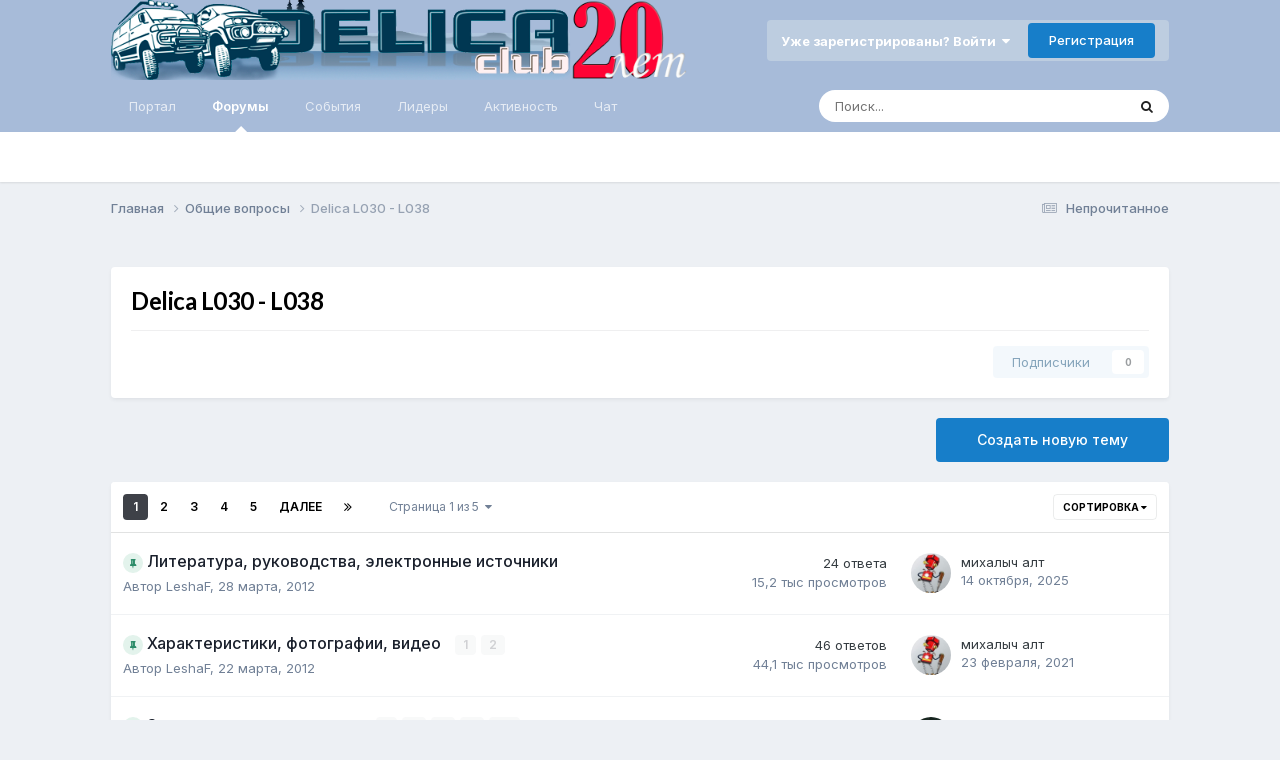

--- FILE ---
content_type: text/html;charset=UTF-8
request_url: https://www.delicaclub.ru/forum/forum/69-delica-l030-l038/
body_size: 19716
content:
<!DOCTYPE html>
<html lang="ru-RU" dir="ltr">
	<head>
		<meta charset="utf-8">
        
		<title>Delica L030 - L038 - Клуб любителей Delica - DelicaClub.Ru</title>
		
		
		
		

	<meta name="viewport" content="width=device-width, initial-scale=1">


	
	


	<meta name="twitter:card" content="summary" />




	
		
	

	
		
			
				<meta name="description" content="">
			
		
	

	
		
			
				<meta property="og:title" content="Delica L030 - L038">
			
		
	

	
		
			
				<meta property="og:description" content="">
			
		
	

	
		
			
				<meta property="og:url" content="https://www.delicaclub.ru/forum/forum/69-delica-l030-l038/">
			
		
	

	
		
			
				<meta property="og:site_name" content="Клуб любителей Delica - DelicaClub.Ru">
			
		
	

	
		
			
				<meta property="og:locale" content="ru_RU">
			
		
	


	
		<link rel="canonical" href="https://www.delicaclub.ru/forum/forum/69-delica-l030-l038/" />
	

	
		<link rel="next" href="https://www.delicaclub.ru/forum/forum/69-delica-l030-l038/page/2/" />
	

	
		<link rel="last" href="https://www.delicaclub.ru/forum/forum/69-delica-l030-l038/page/5/" />
	

<link rel="alternate" type="application/rss+xml" title="Delica L030 - L038 последних тем" href="https://www.delicaclub.ru/forum/forum/69-delica-l030-l038.xml/" />



<link rel="manifest" href="https://www.delicaclub.ru/forum/manifest.webmanifest/">
<meta name="msapplication-config" content="https://www.delicaclub.ru/forum/browserconfig.xml/">
<meta name="msapplication-starturl" content="/">
<meta name="application-name" content="Клуб любителей Delica - DelicaClub.Ru">
<meta name="apple-mobile-web-app-title" content="Клуб любителей Delica - DelicaClub.Ru">

	<meta name="theme-color" content="#a7bbd9">










<link rel="preload" href="//www.delicaclub.ru/forum/applications/core/interface/font/fontawesome-webfont.woff2?v=4.7.0" as="font" crossorigin="anonymous">
		


	<link rel="preconnect" href="https://fonts.googleapis.com">
	<link rel="preconnect" href="https://fonts.gstatic.com" crossorigin>
	
		
			<link href="https://fonts.googleapis.com/css2?family=Lato:wght@300;400;500;600;700&display=swap" rel="stylesheet">
		
		
			<link href="https://fonts.googleapis.com/css2?family=Inter:wght@300;400;500;600;700&display=swap" rel="stylesheet">
		
	



	<link rel='stylesheet' href='https://www.delicaclub.ru/forum/uploads/css_built_1/341e4a57816af3ba440d891ca87450ff_framework.css?v=4e52a1ea3c1767963199' media='all'>

	<link rel='stylesheet' href='https://www.delicaclub.ru/forum/uploads/css_built_1/05e81b71abe4f22d6eb8d1a929494829_responsive.css?v=4e52a1ea3c1767963199' media='all'>

	<link rel='stylesheet' href='https://www.delicaclub.ru/forum/uploads/css_built_1/20446cf2d164adcc029377cb04d43d17_flags.css?v=4e52a1ea3c1767963199' media='all'>

	<link rel='stylesheet' href='https://www.delicaclub.ru/forum/uploads/css_built_1/90eb5adf50a8c640f633d47fd7eb1778_core.css?v=4e52a1ea3c1767963199' media='all'>

	<link rel='stylesheet' href='https://www.delicaclub.ru/forum/uploads/css_built_1/5a0da001ccc2200dc5625c3f3934497d_core_responsive.css?v=4e52a1ea3c1767963199' media='all'>

	<link rel='stylesheet' href='https://www.delicaclub.ru/forum/uploads/css_built_1/ec0c06d47f161faa24112e8cbf0665bc_chatbox.css?v=4e52a1ea3c1767963199' media='all'>

	<link rel='stylesheet' href='https://www.delicaclub.ru/forum/uploads/css_built_1/62e269ced0fdab7e30e026f1d30ae516_forums.css?v=4e52a1ea3c1767963199' media='all'>

	<link rel='stylesheet' href='https://www.delicaclub.ru/forum/uploads/css_built_1/76e62c573090645fb99a15a363d8620e_forums_responsive.css?v=4e52a1ea3c1767963199' media='all'>





<link rel='stylesheet' href='https://www.delicaclub.ru/forum/uploads/css_built_1/258adbb6e4f3e83cd3b355f84e3fa002_custom.css?v=4e52a1ea3c1767963199' media='all'>




		
		

	
	<link rel='shortcut icon' href='https://www.delicaclub.ru/forum/uploads/monthly_2017_10/favicon.ico.5a3ae4634423410aaf85f5a0cbfea9af.ico' type="image/x-icon">

      <!-- Yandex.RTB -->
<script>window.yaContextCb=window.yaContextCb||[]</script>
<script src="https://yandex.ru/ads/system/context.js" async></script>
	</head>
	<body class='ipsApp ipsApp_front ipsJS_none ipsClearfix' data-controller='core.front.core.app' data-message="" data-pageApp='forums' data-pageLocation='front' data-pageModule='forums' data-pageController='forums' data-pageID='69'  >
		
        

        

		<a href='#ipsLayout_mainArea' class='ipsHide' title='Перейти к основному содержанию на этой странице' accesskey='m'>Перейти к содержанию</a>
		





		<div id='ipsLayout_header' class='ipsClearfix'>
			<header>
				<div class='ipsLayout_container'>
					


<a href='https://www.delicaclub.ru/forum/' id='elLogo' accesskey='1'><img src="https://www.delicaclub.ru/forum/uploads/monthly_2025_05/delicaclub20let.png.e7e129a7b0e3cbe069b14057754a41d1.png" alt='Клуб любителей Delica - DelicaClub.Ru'></a>

					
						

	<ul id='elUserNav' class='ipsList_inline cSignedOut ipsResponsive_showDesktop'>
		
        
		
        
        
            
            <li id='elSignInLink'>
                <a href='https://www.delicaclub.ru/forum/login/' data-ipsMenu-closeOnClick="false" data-ipsMenu id='elUserSignIn'>
                    Уже зарегистрированы? Войти &nbsp;<i class='fa fa-caret-down'></i>
                </a>
                
<div id='elUserSignIn_menu' class='ipsMenu ipsMenu_auto ipsHide'>
	<form accept-charset='utf-8' method='post' action='https://www.delicaclub.ru/forum/login/'>
		<input type="hidden" name="csrfKey" value="bdef9ac65ce865e7305e0e5daf87074e">
		<input type="hidden" name="ref" value="aHR0cHM6Ly93d3cuZGVsaWNhY2x1Yi5ydS9mb3J1bS9mb3J1bS82OS1kZWxpY2EtbDAzMC1sMDM4Lw==">
		<div data-role="loginForm">
			
			
			
				
<div class="ipsPad ipsForm ipsForm_vertical">
	<h4 class="ipsType_sectionHead">Войти</h4>
	<br><br>
	<ul class='ipsList_reset'>
		<li class="ipsFieldRow ipsFieldRow_noLabel ipsFieldRow_fullWidth">
			
			
				<input type="email" placeholder="Email адрес" name="auth" autocomplete="email">
			
		</li>
		<li class="ipsFieldRow ipsFieldRow_noLabel ipsFieldRow_fullWidth">
			<input type="password" placeholder="Пароль" name="password" autocomplete="current-password">
		</li>
		<li class="ipsFieldRow ipsFieldRow_checkbox ipsClearfix">
			<span class="ipsCustomInput">
				<input type="checkbox" name="remember_me" id="remember_me_checkbox" value="1" checked aria-checked="true">
				<span></span>
			</span>
			<div class="ipsFieldRow_content">
				<label class="ipsFieldRow_label" for="remember_me_checkbox">Запомнить</label>
				<span class="ipsFieldRow_desc">Не рекомендуется для компьютеров с общим доступом</span>
			</div>
		</li>
		<li class="ipsFieldRow ipsFieldRow_fullWidth">
			<button type="submit" name="_processLogin" value="usernamepassword" class="ipsButton ipsButton_primary ipsButton_small" id="elSignIn_submit">Войти</button>
			
				<p class="ipsType_right ipsType_small">
					
						<a href='https://www.delicaclub.ru/forum/lostpassword/' data-ipsDialog data-ipsDialog-title='Забыли пароль?'>
					
					Забыли пароль?</a>
				</p>
			
		</li>
	</ul>
</div>
			
		</div>
	</form>
</div>
            </li>
            
        
		
			<li>
				
					<a href='https://www.delicaclub.ru/forum/register/'  id='elRegisterButton' class='ipsButton ipsButton_normal ipsButton_primary'>Регистрация</a>
				
			</li>
		
	</ul>

						
<ul class='ipsMobileHamburger ipsList_reset ipsResponsive_hideDesktop'>
	<li data-ipsDrawer data-ipsDrawer-drawerElem='#elMobileDrawer'>
		<a href='#'>
			
			
				
			
			
			
			<i class='fa fa-navicon'></i>
		</a>
	</li>
</ul>
					
				</div>
			</header>
			

	<nav data-controller='core.front.core.navBar' class=' ipsResponsive_showDesktop'>
		<div class='ipsNavBar_primary ipsLayout_container '>
			<ul data-role="primaryNavBar" class='ipsClearfix'>
				


	
		
		
		<li  id='elNavSecondary_18' data-role="navBarItem" data-navApp="portal" data-navExt="Portal">
			
			
				<a href="https://www.delicaclub.ru/forum/portal/"  data-navItem-id="18" >
					Портал<span class='ipsNavBar_active__identifier'></span>
				</a>
			
			
		</li>
	
	

	
		
		
			
		
		<li class='ipsNavBar_active' data-active id='elNavSecondary_10' data-role="navBarItem" data-navApp="forums" data-navExt="Forums">
			
			
				<a href="https://www.delicaclub.ru/forum/"  data-navItem-id="10" data-navDefault>
					Форумы<span class='ipsNavBar_active__identifier'></span>
				</a>
			
			
		</li>
	
	

	
		
		
		<li  id='elNavSecondary_11' data-role="navBarItem" data-navApp="calendar" data-navExt="Calendar">
			
			
				<a href="https://www.delicaclub.ru/forum/events/"  data-navItem-id="11" >
					События<span class='ipsNavBar_active__identifier'></span>
				</a>
			
			
		</li>
	
	

	
	

	
		
		
		<li  id='elNavSecondary_16' data-role="navBarItem" data-navApp="core" data-navExt="Leaderboard">
			
			
				<a href="https://www.delicaclub.ru/forum/leaderboard/"  data-navItem-id="16" >
					Лидеры<span class='ipsNavBar_active__identifier'></span>
				</a>
			
			
		</li>
	
	

	
		
		
		<li  id='elNavSecondary_2' data-role="navBarItem" data-navApp="core" data-navExt="CustomItem">
			
			
				<a href="https://www.delicaclub.ru/forum/discover/"  data-navItem-id="2" >
					Активность<span class='ipsNavBar_active__identifier'></span>
				</a>
			
			
				<ul class='ipsNavBar_secondary ipsHide' data-role='secondaryNavBar'>
					


	
		
		
		<li  id='elNavSecondary_4' data-role="navBarItem" data-navApp="core" data-navExt="AllActivity">
			
			
				<a href="https://www.delicaclub.ru/forum/discover/"  data-navItem-id="4" >
					Активность<span class='ipsNavBar_active__identifier'></span>
				</a>
			
			
		</li>
	
	

	
		
		
		<li  id='elNavSecondary_5' data-role="navBarItem" data-navApp="core" data-navExt="YourActivityStreams">
			
			
				<a href="#" id="elNavigation_5" data-ipsMenu data-ipsMenu-appendTo='#elNavSecondary_2' data-ipsMenu-activeClass='ipsNavActive_menu' data-navItem-id="5" >
					Ленты моей активности <i class="fa fa-caret-down"></i><span class='ipsNavBar_active__identifier'></span>
				</a>
				<ul id="elNavigation_5_menu" class="ipsMenu ipsMenu_auto ipsHide">
					

	
		
			<li class='ipsMenu_item' data-streamid='1'>
				<a href='https://www.delicaclub.ru/forum/discover/unread/' >
					Непрочитанное
				</a>
			</li>
		
	

				</ul>
			
			
		</li>
	
	

	
	

	
	

	
		
		
		<li  id='elNavSecondary_8' data-role="navBarItem" data-navApp="core" data-navExt="Search">
			
			
				<a href="https://www.delicaclub.ru/forum/search/"  data-navItem-id="8" >
					Поиск<span class='ipsNavBar_active__identifier'></span>
				</a>
			
			
		</li>
	
	

	
	

					<li class='ipsHide' id='elNavigationMore_2' data-role='navMore'>
						<a href='#' data-ipsMenu data-ipsMenu-appendTo='#elNavigationMore_2' id='elNavigationMore_2_dropdown'>Больше <i class='fa fa-caret-down'></i></a>
						<ul class='ipsHide ipsMenu ipsMenu_auto' id='elNavigationMore_2_dropdown_menu' data-role='moreDropdown'></ul>
					</li>
				</ul>
			
		</li>
	
	

	
	

	
		
		
		<li  id='elNavSecondary_17' data-role="navBarItem" data-navApp="bimchatbox" data-navExt="Chatbox">
			
			
				<a href="https://www.delicaclub.ru/forum/bimchatbox/"  data-navItem-id="17" >
					Чат<span class='ipsNavBar_active__identifier'></span>
				</a>
			
			
		</li>
	
	

				<li class='ipsHide' id='elNavigationMore' data-role='navMore'>
					<a href='#' data-ipsMenu data-ipsMenu-appendTo='#elNavigationMore' id='elNavigationMore_dropdown'>Больше</a>
					<ul class='ipsNavBar_secondary ipsHide' data-role='secondaryNavBar'>
						<li class='ipsHide' id='elNavigationMore_more' data-role='navMore'>
							<a href='#' data-ipsMenu data-ipsMenu-appendTo='#elNavigationMore_more' id='elNavigationMore_more_dropdown'>Больше <i class='fa fa-caret-down'></i></a>
							<ul class='ipsHide ipsMenu ipsMenu_auto' id='elNavigationMore_more_dropdown_menu' data-role='moreDropdown'></ul>
						</li>
					</ul>
				</li>
			</ul>
			

	<div id="elSearchWrapper">
		<div id='elSearch' data-controller="core.front.core.quickSearch">
			<form accept-charset='utf-8' action='//www.delicaclub.ru/forum/search/?do=quicksearch' method='post'>
                <input type='search' id='elSearchField' placeholder='Поиск...' name='q' autocomplete='off' aria-label='Поиск'>
                <details class='cSearchFilter'>
                    <summary class='cSearchFilter__text'></summary>
                    <ul class='cSearchFilter__menu'>
                        
                        <li><label><input type="radio" name="type" value="all" ><span class='cSearchFilter__menuText'>Везде</span></label></li>
                        
                            
                                <li><label><input type="radio" name="type" value='contextual_{&quot;type&quot;:&quot;forums_topic&quot;,&quot;nodes&quot;:69}' checked><span class='cSearchFilter__menuText'>Этот форум</span></label></li>
                            
                        
                        
                            <li><label><input type="radio" name="type" value="core_statuses_status"><span class='cSearchFilter__menuText'>Обновления статусов</span></label></li>
                        
                            <li><label><input type="radio" name="type" value="forums_topic"><span class='cSearchFilter__menuText'>Темы</span></label></li>
                        
                            <li><label><input type="radio" name="type" value="calendar_event"><span class='cSearchFilter__menuText'>События</span></label></li>
                        
                            <li><label><input type="radio" name="type" value="cms_pages_pageitem"><span class='cSearchFilter__menuText'>Страницы</span></label></li>
                        
                            <li><label><input type="radio" name="type" value="cms_records1"><span class='cSearchFilter__menuText'>Article</span></label></li>
                        
                            <li><label><input type="radio" name="type" value="core_members"><span class='cSearchFilter__menuText'>Пользователи</span></label></li>
                        
                    </ul>
                </details>
				<button class='cSearchSubmit' type="submit" aria-label='Поиск'><i class="fa fa-search"></i></button>
			</form>
		</div>
	</div>

		</div>
	</nav>

			
<ul id='elMobileNav' class='ipsResponsive_hideDesktop' data-controller='core.front.core.mobileNav'>
	
		
			
			
				
					<li id='elMobileBreadcrumb'>
						<a href='https://www.delicaclub.ru/forum/forum/32-obschie-voprosy/'>
							<span>Общие вопросы</span>
						</a>
					</li>
				
				
			
				
				
			
		
	
	
	
	<li >
		<a data-action="defaultStream" href='https://www.delicaclub.ru/forum/discover/unread/'><i class="fa fa-newspaper-o" aria-hidden="true"></i></a>
	</li>

	

	
		<li class='ipsJS_show'>
			<a href='https://www.delicaclub.ru/forum/search/'><i class='fa fa-search'></i></a>
		</li>
	
</ul>
		</div>
		<main id='ipsLayout_body' class='ipsLayout_container'>
			<div id='ipsLayout_contentArea'>
				<div id='ipsLayout_contentWrapper'>
					
<nav class='ipsBreadcrumb ipsBreadcrumb_top ipsFaded_withHover'>
	

	<ul class='ipsList_inline ipsPos_right'>
		
		<li >
			<a data-action="defaultStream" class='ipsType_light '  href='https://www.delicaclub.ru/forum/discover/unread/'><i class="fa fa-newspaper-o" aria-hidden="true"></i> <span>Непрочитанное</span></a>
		</li>
		
	</ul>

	<ul data-role="breadcrumbList">
		<li>
			<a title="Главная" href='https://www.delicaclub.ru/forum/'>
				<span>Главная <i class='fa fa-angle-right'></i></span>
			</a>
		</li>
		
		
			<li>
				
					<a href='https://www.delicaclub.ru/forum/forum/32-obschie-voprosy/'>
						<span>Общие вопросы <i class='fa fa-angle-right' aria-hidden="true"></i></span>
					</a>
				
			</li>
		
			<li>
				
					Delica L030 - L038
				
			</li>
		
	</ul>
</nav>
					
					<div id='ipsLayout_mainArea'>
                      <!-- Yandex.RTB -->
<script>window.yaContextCb=window.yaContextCb||[]</script>
<script src="https://yandex.ru/ads/system/context.js" async></script>
 
<!-- Yandex.RTB R-A-17390898-1 -->
<div id="yandex_rtb_R-A-17390898-1"></div>
<script>
window.yaContextCb.push(() => {
    Ya.Context.AdvManager.render({
        "blockId": "R-A-17390898-1",
        "renderTo": "yandex_rtb_R-A-17390898-1"
    })
})
</script>
						
						
						
						

	




						




	
	<div class="ipsPageHeader  ipsBox ipsResponsive_pull ipsPadding ipsClearfix" >
		<header>
			
			<h1 class="ipsType_pageTitle">Delica L030 - L038</h1>
			
				



<div class='ipsType_richText ipsType_normal' data-controller='core.front.core.lightboxedImages' >

</div>

			
			
			
				<hr class='ipsHr ipsResponsive_hidePhone' />
				<div class='ipsClearfix ipsResponsive_hidePhone'>
					<div class='ipsPos_right'>
                        
                        

<div data-followApp='forums' data-followArea='forum' data-followID='69' data-controller='core.front.core.followButton'>
	

	<a href='https://www.delicaclub.ru/forum/login/' rel="nofollow" class="ipsFollow ipsPos_middle ipsButton ipsButton_light ipsButton_verySmall ipsButton_disabled" data-role="followButton" data-ipsTooltip title='Авторизация'>
		<span>Подписчики</span>
		<span class='ipsCommentCount'>0</span>
	</a>

</div>
                    </div>
				</div>
			
		</header>
	</div>
	
	

<div data-controller='forums.front.forum.forumPage'>
	<ul class="ipsToolList ipsToolList_horizontal ipsSpacer_both">
		

	<li class='ipsToolList_primaryAction'>
		
			<a class="ipsButton ipsButton_medium ipsButton_important ipsButton_fullWidth" href="https://www.delicaclub.ru/forum/forum/69-delica-l030-l038/?do=add" title='Создать новую тему в этом форуме' rel='nofollow noindex'>Создать новую тему</a>
		
	</li>






	</ul>
	
<div class='ipsBox ipsResponsive_pull' data-baseurl='https://www.delicaclub.ru/forum/forum/69-delica-l030-l038/' data-resort='listResort' data-tableID='topics'  data-controller='core.global.core.table'>
	
		<h2 class='ipsType_sectionTitle ipsHide ipsType_medium ipsType_reset ipsClear'>В форуме 118 тем</h2>
	

	
	<div class="ipsButtonBar ipsPad_half ipsClearfix ipsClear">
		

		<ul class="ipsButtonRow ipsPos_right ipsClearfix">
			
				<li>
					<a href="#elSortByMenu_menu" id="elSortByMenu_e59db1d464407e764617d6c3cd763cf7" data-role='sortButton' data-ipsMenu data-ipsMenu-activeClass="ipsButtonRow_active" data-ipsMenu-selectable="radio">Сортировка <i class="fa fa-caret-down"></i></a>
					<ul class="ipsMenu ipsMenu_auto ipsMenu_withStem ipsMenu_selectable ipsHide" id="elSortByMenu_e59db1d464407e764617d6c3cd763cf7_menu">
						
						
							<li class="ipsMenu_item ipsMenu_itemChecked" data-ipsMenuValue="last_post" data-sortDirection='desc'><a href="https://www.delicaclub.ru/forum/forum/69-delica-l030-l038/?sortby=last_post&amp;sortdirection=desc" rel="nofollow">Последние обновления</a></li>
						
							<li class="ipsMenu_item " data-ipsMenuValue="title" data-sortDirection='asc'><a href="https://www.delicaclub.ru/forum/forum/69-delica-l030-l038/?sortby=title&amp;sortdirection=asc" rel="nofollow">Заголовок</a></li>
						
							<li class="ipsMenu_item " data-ipsMenuValue="start_date" data-sortDirection='desc'><a href="https://www.delicaclub.ru/forum/forum/69-delica-l030-l038/?sortby=start_date&amp;sortdirection=desc" rel="nofollow">Дата начала</a></li>
						
							<li class="ipsMenu_item " data-ipsMenuValue="views" data-sortDirection='desc'><a href="https://www.delicaclub.ru/forum/forum/69-delica-l030-l038/?sortby=views&amp;sortdirection=desc" rel="nofollow">Самые просматриваемые</a></li>
						
							<li class="ipsMenu_item " data-ipsMenuValue="posts" data-sortDirection='desc'><a href="https://www.delicaclub.ru/forum/forum/69-delica-l030-l038/?sortby=posts&amp;sortdirection=desc" rel="nofollow">Больше ответов</a></li>
						
						
							<li class="ipsMenu_item " data-noSelect="true">
								<a href='https://www.delicaclub.ru/forum/forum/69-delica-l030-l038/?advancedSearchForm=1&amp;sortby=forums_topics.last_post&amp;sortdirection=DESC' rel="nofollow" data-ipsDialog data-ipsDialog-title='Своя сортировка'>Кастом</a>
							</li>
						
					</ul>
				</li>
			
				
		</ul>
		


		<div data-role="tablePagination" >
			


	
	<ul class='ipsPagination' id='elPagination_41ca40bf7e63cf5ee2d189071a00b314_999964093' data-ipsPagination-seoPagination='true' data-pages='5' data-ipsPagination  data-ipsPagination-pages="5" data-ipsPagination-perPage='25'>
		
			
				<li class='ipsPagination_first ipsPagination_inactive'><a href='https://www.delicaclub.ru/forum/forum/69-delica-l030-l038/' rel="first" data-page='1' data-ipsTooltip title='Первая страница'><i class='fa fa-angle-double-left'></i></a></li>
				<li class='ipsPagination_prev ipsPagination_inactive'><a href='https://www.delicaclub.ru/forum/forum/69-delica-l030-l038/' rel="prev" data-page='0' data-ipsTooltip title='Предыдущая страница'>Назад</a></li>
			
			<li class='ipsPagination_page ipsPagination_active'><a href='https://www.delicaclub.ru/forum/forum/69-delica-l030-l038/' data-page='1'>1</a></li>
			
				
					<li class='ipsPagination_page'><a href='https://www.delicaclub.ru/forum/forum/69-delica-l030-l038/page/2/' data-page='2'>2</a></li>
				
					<li class='ipsPagination_page'><a href='https://www.delicaclub.ru/forum/forum/69-delica-l030-l038/page/3/' data-page='3'>3</a></li>
				
					<li class='ipsPagination_page'><a href='https://www.delicaclub.ru/forum/forum/69-delica-l030-l038/page/4/' data-page='4'>4</a></li>
				
					<li class='ipsPagination_page'><a href='https://www.delicaclub.ru/forum/forum/69-delica-l030-l038/page/5/' data-page='5'>5</a></li>
				
				<li class='ipsPagination_next'><a href='https://www.delicaclub.ru/forum/forum/69-delica-l030-l038/page/2/' rel="next" data-page='2' data-ipsTooltip title='Следующая страница'>Далее</a></li>
				<li class='ipsPagination_last'><a href='https://www.delicaclub.ru/forum/forum/69-delica-l030-l038/page/5/' rel="last" data-page='5' data-ipsTooltip title='Последняя страница'><i class='fa fa-angle-double-right'></i></a></li>
			
			
				<li class='ipsPagination_pageJump'>
					<a href='#' data-ipsMenu data-ipsMenu-closeOnClick='false' data-ipsMenu-appendTo='#elPagination_41ca40bf7e63cf5ee2d189071a00b314_999964093' id='elPagination_41ca40bf7e63cf5ee2d189071a00b314_999964093_jump'>Страница 1 из 5 &nbsp;<i class='fa fa-caret-down'></i></a>
					<div class='ipsMenu ipsMenu_narrow ipsPadding ipsHide' id='elPagination_41ca40bf7e63cf5ee2d189071a00b314_999964093_jump_menu'>
						<form accept-charset='utf-8' method='post' action='https://www.delicaclub.ru/forum/forum/69-delica-l030-l038/' data-role="pageJump" data-baseUrl='#'>
							<ul class='ipsForm ipsForm_horizontal'>
								<li class='ipsFieldRow'>
									<input type='number' min='1' max='5' placeholder='Номер страницы' class='ipsField_fullWidth' name='page'>
								</li>
								<li class='ipsFieldRow ipsFieldRow_fullWidth'>
									<input type='submit' class='ipsButton_fullWidth ipsButton ipsButton_verySmall ipsButton_primary' value='Поехали'>
								</li>
							</ul>
						</form>
					</div>
				</li>
			
		
	</ul>

		</div>
	</div>
	
	
		
			<ol class='ipsClear ipsDataList cForumTopicTable  cTopicList ' id='elTable_e59db1d464407e764617d6c3cd763cf7' data-role="tableRows">
				


	
	

	
	

	
	

	
	

	
	

	
	

	
	

	
	

	
	

	
	

	
	

	
	

	
	

	
	

	
	

	
	

	
	

	
	

	
	

	
	

	
	

	
	

	
	

	
	

	
	


	
	
		
		
		
		
			<li class="ipsDataItem ipsDataItem_responsivePhoto     " data-rowID='19596' data-location='' data-controller='forums.front.forum.topicRow'>
				
				<div class='ipsDataItem_main'>
					
					<h4 class='ipsDataItem_title ipsContained_container'>
						
						
						
						

						
						
						
                            
                            							
							
								<span><span class="ipsBadge ipsBadge_icon ipsBadge_small ipsBadge_positive" data-ipsTooltip title='Закреплено'><i class='fa fa-thumb-tack'></i></span></span>
							
							
						
										
												

						<span class='ipsType_break ipsContained'>
							<a href='https://www.delicaclub.ru/forum/topic/19596-literatura-rukovodstva-elektronnye-istochniki/' class='' title='Литература, руководства, электронные источники '  data-ipsHover data-ipsHover-target='https://www.delicaclub.ru/forum/topic/19596-literatura-rukovodstva-elektronnye-istochniki/?preview=1' data-ipsHover-timeout='1.5'>
								<span>
									Литература, руководства, электронные источники
								</span>
							</a>
						</span>
						
					</h4>
					<span data-role="activeUsers"></span>
					<div class='ipsDataItem_meta ipsType_reset ipsType_light ipsType_blendLinks'>
						<span>
							Автор 




	
<a href="https://www.delicaclub.ru/forum/profile/10566-leshaf/" rel="nofollow" data-ipshover data-ipshover-width="370" data-ipshover-target="https://www.delicaclub.ru/forum/profile/10566-leshaf/?do=hovercard&amp;referrer=https%253A%252F%252Fwww.delicaclub.ru%252Fforum%252Fforum%252F69-delica-l030-l038%252F" title="Перейти в профиль LeshaF" class="ipsType_break">LeshaF</a>, 
						</span><time datetime='2012-03-28T18:34:06Z' title='28.03.2012 18:34' data-short='13 г.'>28 марта, 2012</time>
						
						
					</div>
				</div>
				<ul class='ipsDataItem_stats'>
					
					
						<li  data-statType='forums_comments'>
						    
							<span class='ipsDataItem_stats_number'>24</span>
							<span class='ipsDataItem_stats_type'> ответа</span>
						    
							
						</li>
					
						<li class='ipsType_light' data-statType='num_views'>
						    
							<span class='ipsDataItem_stats_number'>15,2 тыс</span>
							<span class='ipsDataItem_stats_type'> просмотров</span>
						    
							
						</li>
					
				</ul>
				<ul class='ipsDataItem_lastPoster ipsDataItem_withPhoto ipsType_blendLinks'>
					<li>
						
							


	<a href="https://www.delicaclub.ru/forum/profile/11577-mihalych-alt/" rel="nofollow" data-ipsHover data-ipsHover-width="370" data-ipsHover-target="https://www.delicaclub.ru/forum/profile/11577-mihalych-alt/?do=hovercard" class="ipsUserPhoto ipsUserPhoto_tiny" title="Перейти в профиль михалыч алт">
		<img src='https://www.delicaclub.ru/forum/uploads/monthly_2020_06/-n6K_G5gMoM.thumb.jpg.13e3d5cf2b3f275cff7dbdc860cce519.jpg' alt='михалыч алт' loading="lazy">
	</a>

						
					</li>
					<li>
						
							
								




	
<a href="https://www.delicaclub.ru/forum/profile/11577-mihalych-alt/" rel="nofollow" data-ipshover data-ipshover-width="370" data-ipshover-target="https://www.delicaclub.ru/forum/profile/11577-mihalych-alt/?do=hovercard&amp;referrer=https%253A%252F%252Fwww.delicaclub.ru%252Fforum%252Fforum%252F69-delica-l030-l038%252F" title="Перейти в профиль михалыч алт" class="ipsType_break">михалыч алт</a>
							
						
					</li>
					<li class="ipsType_light">
						
							<time datetime='2025-10-14T15:11:41Z' title='14.10.2025 15:11' data-short='14 окт'>14 октября, 2025</time>
						
					</li>
				</ul>
				
			</li>
		
	
		
		
		
		
			<li class="ipsDataItem ipsDataItem_responsivePhoto     " data-rowID='19526' data-location='' data-controller='forums.front.forum.topicRow'>
				
				<div class='ipsDataItem_main'>
					
					<h4 class='ipsDataItem_title ipsContained_container'>
						
						
						
						

						
						
						
                            
                            							
							
								<span><span class="ipsBadge ipsBadge_icon ipsBadge_small ipsBadge_positive" data-ipsTooltip title='Закреплено'><i class='fa fa-thumb-tack'></i></span></span>
							
							
						
										
												

						<span class='ipsType_break ipsContained'>
							<a href='https://www.delicaclub.ru/forum/topic/19526-harakteristiki-fotografii-video/' class='' title='Характеристики, фотографии, видео '  data-ipsHover data-ipsHover-target='https://www.delicaclub.ru/forum/topic/19526-harakteristiki-fotografii-video/?preview=1' data-ipsHover-timeout='1.5'>
								<span>
									Характеристики, фотографии, видео
								</span>
							</a>
						</span>
						
							

	<span class='ipsPagination ipsPagination_mini' id='elPagination_9c05066f58b175b93b7046494333f7c0'>
		
			<span class='ipsPagination_page'><a href='https://www.delicaclub.ru/forum/topic/19526-harakteristiki-fotografii-video/#comments' data-ipsTooltip title='Перейти на страницу 1'>1</a></span>
		
			<span class='ipsPagination_page'><a href='https://www.delicaclub.ru/forum/topic/19526-harakteristiki-fotografii-video/page/2/#comments' data-ipsTooltip title='Перейти на страницу 2'>2</a></span>
		
		
	</span>

						
					</h4>
					<span data-role="activeUsers"></span>
					<div class='ipsDataItem_meta ipsType_reset ipsType_light ipsType_blendLinks'>
						<span>
							Автор 




	
<a href="https://www.delicaclub.ru/forum/profile/10566-leshaf/" rel="nofollow" data-ipshover data-ipshover-width="370" data-ipshover-target="https://www.delicaclub.ru/forum/profile/10566-leshaf/?do=hovercard&amp;referrer=https%253A%252F%252Fwww.delicaclub.ru%252Fforum%252Fforum%252F69-delica-l030-l038%252F" title="Перейти в профиль LeshaF" class="ipsType_break">LeshaF</a>, 
						</span><time datetime='2012-03-22T16:44:32Z' title='22.03.2012 16:44' data-short='13 г.'>22 марта, 2012</time>
						
						
					</div>
				</div>
				<ul class='ipsDataItem_stats'>
					
					
						<li  data-statType='forums_comments'>
						    
							<span class='ipsDataItem_stats_number'>46</span>
							<span class='ipsDataItem_stats_type'> ответов</span>
						    
							
						</li>
					
						<li class='ipsType_light' data-statType='num_views'>
						    
							<span class='ipsDataItem_stats_number'>44,1 тыс</span>
							<span class='ipsDataItem_stats_type'> просмотров</span>
						    
							
						</li>
					
				</ul>
				<ul class='ipsDataItem_lastPoster ipsDataItem_withPhoto ipsType_blendLinks'>
					<li>
						
							


	<a href="https://www.delicaclub.ru/forum/profile/11577-mihalych-alt/" rel="nofollow" data-ipsHover data-ipsHover-width="370" data-ipsHover-target="https://www.delicaclub.ru/forum/profile/11577-mihalych-alt/?do=hovercard" class="ipsUserPhoto ipsUserPhoto_tiny" title="Перейти в профиль михалыч алт">
		<img src='https://www.delicaclub.ru/forum/uploads/monthly_2020_06/-n6K_G5gMoM.thumb.jpg.13e3d5cf2b3f275cff7dbdc860cce519.jpg' alt='михалыч алт' loading="lazy">
	</a>

						
					</li>
					<li>
						
							
								




	
<a href="https://www.delicaclub.ru/forum/profile/11577-mihalych-alt/" rel="nofollow" data-ipshover data-ipshover-width="370" data-ipshover-target="https://www.delicaclub.ru/forum/profile/11577-mihalych-alt/?do=hovercard&amp;referrer=https%253A%252F%252Fwww.delicaclub.ru%252Fforum%252Fforum%252F69-delica-l030-l038%252F" title="Перейти в профиль михалыч алт" class="ipsType_break">михалыч алт</a>
							
						
					</li>
					<li class="ipsType_light">
						
							<time datetime='2021-02-23T05:49:24Z' title='23.02.2021 05:49' data-short='4 г.'>23 февраля, 2021</time>
						
					</li>
				</ul>
				
			</li>
		
	
		
		
		
		
			<li class="ipsDataItem ipsDataItem_responsivePhoto     " data-rowID='19489' data-location='' data-controller='forums.front.forum.topicRow'>
				
				<div class='ipsDataItem_main'>
					
					<h4 class='ipsDataItem_title ipsContained_container'>
						
						
						
						

						
						
						
                            
                            							
							
								<span><span class="ipsBadge ipsBadge_icon ipsBadge_small ipsBadge_positive" data-ipsTooltip title='Закреплено'><i class='fa fa-thumb-tack'></i></span></span>
							
							
						
										
												

						<span class='ipsType_break ipsContained'>
							<a href='https://www.delicaclub.ru/forum/topic/19489-zapchasti-nomera-zameny/' class='' title='Запчасти, номера, замены. '  data-ipsHover data-ipsHover-target='https://www.delicaclub.ru/forum/topic/19489-zapchasti-nomera-zameny/?preview=1' data-ipsHover-timeout='1.5'>
								<span>
									Запчасти, номера, замены.
								</span>
							</a>
						</span>
						
							

	<span class='ipsPagination ipsPagination_mini' id='elPagination_8c9b09a2eb7d4ff6d53661cca0f18021'>
		
			<span class='ipsPagination_page'><a href='https://www.delicaclub.ru/forum/topic/19489-zapchasti-nomera-zameny/#comments' data-ipsTooltip title='Перейти на страницу 1'>1</a></span>
		
			<span class='ipsPagination_page'><a href='https://www.delicaclub.ru/forum/topic/19489-zapchasti-nomera-zameny/page/2/#comments' data-ipsTooltip title='Перейти на страницу 2'>2</a></span>
		
			<span class='ipsPagination_page'><a href='https://www.delicaclub.ru/forum/topic/19489-zapchasti-nomera-zameny/page/3/#comments' data-ipsTooltip title='Перейти на страницу 3'>3</a></span>
		
			<span class='ipsPagination_page'><a href='https://www.delicaclub.ru/forum/topic/19489-zapchasti-nomera-zameny/page/4/#comments' data-ipsTooltip title='Перейти на страницу 4'>4</a></span>
		
		
			<span class='ipsPagination_last'><a href='https://www.delicaclub.ru/forum/topic/19489-zapchasti-nomera-zameny/page/9/#comments' data-ipsTooltip title='Последняя страница'>9 <i class='fa fa-caret-right'></i></a></span>
		
	</span>

						
					</h4>
					<span data-role="activeUsers"></span>
					<div class='ipsDataItem_meta ipsType_reset ipsType_light ipsType_blendLinks'>
						<span>
							Автор 




	
<a href="https://www.delicaclub.ru/forum/profile/10566-leshaf/" rel="nofollow" data-ipshover data-ipshover-width="370" data-ipshover-target="https://www.delicaclub.ru/forum/profile/10566-leshaf/?do=hovercard&amp;referrer=https%253A%252F%252Fwww.delicaclub.ru%252Fforum%252Fforum%252F69-delica-l030-l038%252F" title="Перейти в профиль LeshaF" class="ipsType_break">LeshaF</a>, 
						</span><time datetime='2012-03-19T15:03:33Z' title='19.03.2012 15:03' data-short='13 г.'>19 марта, 2012</time>
						
						
					</div>
				</div>
				<ul class='ipsDataItem_stats'>
					
					
						<li  data-statType='forums_comments'>
						    
							<span class='ipsDataItem_stats_number'>208</span>
							<span class='ipsDataItem_stats_type'> ответов</span>
						    
							
						</li>
					
						<li class='ipsType_light' data-statType='num_views'>
						    
							<span class='ipsDataItem_stats_number'>126,1 тыс</span>
							<span class='ipsDataItem_stats_type'> просмотров</span>
						    
							
						</li>
					
				</ul>
				<ul class='ipsDataItem_lastPoster ipsDataItem_withPhoto ipsType_blendLinks'>
					<li>
						
							


	<a href="https://www.delicaclub.ru/forum/profile/2275-vol/" rel="nofollow" data-ipsHover data-ipsHover-width="370" data-ipsHover-target="https://www.delicaclub.ru/forum/profile/2275-vol/?do=hovercard" class="ipsUserPhoto ipsUserPhoto_tiny" title="Перейти в профиль vol">
		<img src='https://www.delicaclub.ru/forum/uploads/monthly_2020_06/1.thumb.jpg.7b7184b05c215100374d54f3f793d644.jpg' alt='vol' loading="lazy">
	</a>

						
					</li>
					<li>
						
							
								




	
<a href="https://www.delicaclub.ru/forum/profile/2275-vol/" rel="nofollow" data-ipshover data-ipshover-width="370" data-ipshover-target="https://www.delicaclub.ru/forum/profile/2275-vol/?do=hovercard&amp;referrer=https%253A%252F%252Fwww.delicaclub.ru%252Fforum%252Fforum%252F69-delica-l030-l038%252F" title="Перейти в профиль vol" class="ipsType_break">vol</a>
							
						
					</li>
					<li class="ipsType_light">
						
							<time datetime='2019-10-22T12:19:53Z' title='22.10.2019 12:19' data-short='6 г.'>22 октября, 2019</time>
						
					</li>
				</ul>
				
			</li>
		
	
		
		
		
		
			<li class="ipsDataItem ipsDataItem_responsivePhoto     " data-rowID='19473' data-location='' data-controller='forums.front.forum.topicRow'>
				
				<div class='ipsDataItem_main'>
					
					<h4 class='ipsDataItem_title ipsContained_container'>
						
						
						
						

						
						
						
                            
                            							
							
								<span><span class="ipsBadge ipsBadge_icon ipsBadge_small ipsBadge_positive" data-ipsTooltip title='Закреплено'><i class='fa fa-thumb-tack'></i></span></span>
							
							
						
										
												

						<span class='ipsType_break ipsContained'>
							<a href='https://www.delicaclub.ru/forum/topic/19473-kolhoz-iz-otechestvennyh-inomarochnyh-agregatov/' class='' title='Колхоз из отечественных, иномарочных агрегатов '  data-ipsHover data-ipsHover-target='https://www.delicaclub.ru/forum/topic/19473-kolhoz-iz-otechestvennyh-inomarochnyh-agregatov/?preview=1' data-ipsHover-timeout='1.5'>
								<span>
									Колхоз из отечественных, иномарочных агрегатов
								</span>
							</a>
						</span>
						
							

	<span class='ipsPagination ipsPagination_mini' id='elPagination_96f0b09c69fb3b30efb93f5fa92cdc33'>
		
			<span class='ipsPagination_page'><a href='https://www.delicaclub.ru/forum/topic/19473-kolhoz-iz-otechestvennyh-inomarochnyh-agregatov/#comments' data-ipsTooltip title='Перейти на страницу 1'>1</a></span>
		
			<span class='ipsPagination_page'><a href='https://www.delicaclub.ru/forum/topic/19473-kolhoz-iz-otechestvennyh-inomarochnyh-agregatov/page/2/#comments' data-ipsTooltip title='Перейти на страницу 2'>2</a></span>
		
			<span class='ipsPagination_page'><a href='https://www.delicaclub.ru/forum/topic/19473-kolhoz-iz-otechestvennyh-inomarochnyh-agregatov/page/3/#comments' data-ipsTooltip title='Перейти на страницу 3'>3</a></span>
		
			<span class='ipsPagination_page'><a href='https://www.delicaclub.ru/forum/topic/19473-kolhoz-iz-otechestvennyh-inomarochnyh-agregatov/page/4/#comments' data-ipsTooltip title='Перейти на страницу 4'>4</a></span>
		
		
			<span class='ipsPagination_last'><a href='https://www.delicaclub.ru/forum/topic/19473-kolhoz-iz-otechestvennyh-inomarochnyh-agregatov/page/6/#comments' data-ipsTooltip title='Последняя страница'>6 <i class='fa fa-caret-right'></i></a></span>
		
	</span>

						
					</h4>
					<span data-role="activeUsers"></span>
					<div class='ipsDataItem_meta ipsType_reset ipsType_light ipsType_blendLinks'>
						<span>
							Автор 




	
<a href="https://www.delicaclub.ru/forum/profile/6459-vadim66nt/" rel="nofollow" data-ipshover data-ipshover-width="370" data-ipshover-target="https://www.delicaclub.ru/forum/profile/6459-vadim66nt/?do=hovercard&amp;referrer=https%253A%252F%252Fwww.delicaclub.ru%252Fforum%252Fforum%252F69-delica-l030-l038%252F" title="Перейти в профиль vadim66nt" class="ipsType_break">vadim66nt</a>, 
						</span><time datetime='2012-03-18T16:24:16Z' title='18.03.2012 16:24' data-short='13 г.'>18 марта, 2012</time>
						
						
							&nbsp;&nbsp;
							


	
		<ul class='ipsTags ipsTags_inline ipsList_inline  ipsGap:1 ipsGap_row:0'>
			
				
					
						

<li >
	
	<a href="https://www.delicaclub.ru/forum/tags/%D0%9A%D1%83%D0%B1%D0%B8%D0%BA%20%D0%94%D0%B5%D0%BB%D0%B8%D0%BA%D0%B0/" class='ipsTag' title="Найти другой контент с тегом 'Кубик Делика'" rel="tag" data-tag-label="Кубик Делика"><span>Кубик Делика</span></a>
	
</li>
					
				
					
						

<li >
	
	<a href="https://www.delicaclub.ru/forum/tags/%D0%A0%D1%83%D0%BB%D0%B5%D0%B2%D0%B0%D1%8F%20%D1%82%D1%8F%D0%B3%D0%B0/" class='ipsTag' title="Найти другой контент с тегом 'Рулевая тяга'" rel="tag" data-tag-label="Рулевая тяга"><span>Рулевая тяга</span></a>
	
</li>
					
				
			
			
		</ul>
	

						
					</div>
				</div>
				<ul class='ipsDataItem_stats'>
					
					
						<li  data-statType='forums_comments'>
						    
							<span class='ipsDataItem_stats_number'>125</span>
							<span class='ipsDataItem_stats_type'> ответов</span>
						    
							
						</li>
					
						<li class='ipsType_light' data-statType='num_views'>
						    
							<span class='ipsDataItem_stats_number'>78,7 тыс</span>
							<span class='ipsDataItem_stats_type'> просмотр</span>
						    
							
						</li>
					
				</ul>
				<ul class='ipsDataItem_lastPoster ipsDataItem_withPhoto ipsType_blendLinks'>
					<li>
						
							


	<a href="https://www.delicaclub.ru/forum/profile/8518-ktylhy/" rel="nofollow" data-ipsHover data-ipsHover-width="370" data-ipsHover-target="https://www.delicaclub.ru/forum/profile/8518-ktylhy/?do=hovercard" class="ipsUserPhoto ipsUserPhoto_tiny" title="Перейти в профиль Ktylhy">
		<img src='data:image/svg+xml,%3Csvg%20xmlns%3D%22http%3A%2F%2Fwww.w3.org%2F2000%2Fsvg%22%20viewBox%3D%220%200%201024%201024%22%20style%3D%22background%3A%2383c462%22%3E%3Cg%3E%3Ctext%20text-anchor%3D%22middle%22%20dy%3D%22.35em%22%20x%3D%22512%22%20y%3D%22512%22%20fill%3D%22%23ffffff%22%20font-size%3D%22700%22%20font-family%3D%22-apple-system%2C%20BlinkMacSystemFont%2C%20Roboto%2C%20Helvetica%2C%20Arial%2C%20sans-serif%22%3EK%3C%2Ftext%3E%3C%2Fg%3E%3C%2Fsvg%3E' alt='Ktylhy' loading="lazy">
	</a>

						
					</li>
					<li>
						
							
								




	
<a href="https://www.delicaclub.ru/forum/profile/8518-ktylhy/" rel="nofollow" data-ipshover data-ipshover-width="370" data-ipshover-target="https://www.delicaclub.ru/forum/profile/8518-ktylhy/?do=hovercard&amp;referrer=https%253A%252F%252Fwww.delicaclub.ru%252Fforum%252Fforum%252F69-delica-l030-l038%252F" title="Перейти в профиль Ktylhy" class="ipsType_break">Ktylhy</a>
							
						
					</li>
					<li class="ipsType_light">
						
							<time datetime='2017-05-17T09:09:32Z' title='17.05.2017 09:09' data-short='8 г.'>17 мая, 2017</time>
						
					</li>
				</ul>
				
			</li>
		
	
		
		
		
		
			<li class="ipsDataItem ipsDataItem_responsivePhoto     " data-rowID='22142' data-location='' data-controller='forums.front.forum.topicRow'>
				
				<div class='ipsDataItem_main'>
					
					<h4 class='ipsDataItem_title ipsContained_container'>
						
						
						
						

						
						
						
                            
                            							
							
								<span><span class="ipsBadge ipsBadge_icon ipsBadge_small ipsBadge_positive" data-ipsTooltip title='Закреплено'><i class='fa fa-thumb-tack'></i></span></span>
							
							
						
										
												

						<span class='ipsType_break ipsContained'>
							<a href='https://www.delicaclub.ru/forum/topic/22142-elektrika-kubika/' class='' title='Электрика Кубика '  data-ipsHover data-ipsHover-target='https://www.delicaclub.ru/forum/topic/22142-elektrika-kubika/?preview=1' data-ipsHover-timeout='1.5'>
								<span>
									Электрика Кубика
								</span>
							</a>
						</span>
						
							

	<span class='ipsPagination ipsPagination_mini' id='elPagination_e41bb6df34ff40824bee12172cf34eb2'>
		
			<span class='ipsPagination_page'><a href='https://www.delicaclub.ru/forum/topic/22142-elektrika-kubika/#comments' data-ipsTooltip title='Перейти на страницу 1'>1</a></span>
		
			<span class='ipsPagination_page'><a href='https://www.delicaclub.ru/forum/topic/22142-elektrika-kubika/page/2/#comments' data-ipsTooltip title='Перейти на страницу 2'>2</a></span>
		
		
	</span>

						
					</h4>
					<span data-role="activeUsers"></span>
					<div class='ipsDataItem_meta ipsType_reset ipsType_light ipsType_blendLinks'>
						<span>
							Автор 




	
<a href="https://www.delicaclub.ru/forum/profile/10566-leshaf/" rel="nofollow" data-ipshover data-ipshover-width="370" data-ipshover-target="https://www.delicaclub.ru/forum/profile/10566-leshaf/?do=hovercard&amp;referrer=https%253A%252F%252Fwww.delicaclub.ru%252Fforum%252Fforum%252F69-delica-l030-l038%252F" title="Перейти в профиль LeshaF" class="ipsType_break">LeshaF</a>, 
						</span><time datetime='2012-12-05T16:12:58Z' title='05.12.2012 16:12' data-short='13 г.'>5 декабря, 2012</time>
						
						
					</div>
				</div>
				<ul class='ipsDataItem_stats'>
					
					
						<li  data-statType='forums_comments'>
						    
							<span class='ipsDataItem_stats_number'>28</span>
							<span class='ipsDataItem_stats_type'> ответов</span>
						    
							
						</li>
					
						<li class='ipsType_light' data-statType='num_views'>
						    
							<span class='ipsDataItem_stats_number'>23,6 тыс</span>
							<span class='ipsDataItem_stats_type'> просмотров</span>
						    
							
						</li>
					
				</ul>
				<ul class='ipsDataItem_lastPoster ipsDataItem_withPhoto ipsType_blendLinks'>
					<li>
						
							


	<a href="https://www.delicaclub.ru/forum/profile/8518-ktylhy/" rel="nofollow" data-ipsHover data-ipsHover-width="370" data-ipsHover-target="https://www.delicaclub.ru/forum/profile/8518-ktylhy/?do=hovercard" class="ipsUserPhoto ipsUserPhoto_tiny" title="Перейти в профиль Ktylhy">
		<img src='data:image/svg+xml,%3Csvg%20xmlns%3D%22http%3A%2F%2Fwww.w3.org%2F2000%2Fsvg%22%20viewBox%3D%220%200%201024%201024%22%20style%3D%22background%3A%2383c462%22%3E%3Cg%3E%3Ctext%20text-anchor%3D%22middle%22%20dy%3D%22.35em%22%20x%3D%22512%22%20y%3D%22512%22%20fill%3D%22%23ffffff%22%20font-size%3D%22700%22%20font-family%3D%22-apple-system%2C%20BlinkMacSystemFont%2C%20Roboto%2C%20Helvetica%2C%20Arial%2C%20sans-serif%22%3EK%3C%2Ftext%3E%3C%2Fg%3E%3C%2Fsvg%3E' alt='Ktylhy' loading="lazy">
	</a>

						
					</li>
					<li>
						
							
								




	
<a href="https://www.delicaclub.ru/forum/profile/8518-ktylhy/" rel="nofollow" data-ipshover data-ipshover-width="370" data-ipshover-target="https://www.delicaclub.ru/forum/profile/8518-ktylhy/?do=hovercard&amp;referrer=https%253A%252F%252Fwww.delicaclub.ru%252Fforum%252Fforum%252F69-delica-l030-l038%252F" title="Перейти в профиль Ktylhy" class="ipsType_break">Ktylhy</a>
							
						
					</li>
					<li class="ipsType_light">
						
							<time datetime='2016-11-08T15:34:44Z' title='08.11.2016 15:34' data-short='9 г.'>8 ноября, 2016</time>
						
					</li>
				</ul>
				
			</li>
		
	
		
		
		
		
			<li class="ipsDataItem ipsDataItem_responsivePhoto     " data-rowID='19592' data-location='' data-controller='forums.front.forum.topicRow'>
				
				<div class='ipsDataItem_main'>
					
					<h4 class='ipsDataItem_title ipsContained_container'>
						
						
						
						

						
						
						
                            
                            							
							
								<span><span class="ipsBadge ipsBadge_icon ipsBadge_small ipsBadge_positive" data-ipsTooltip title='Закреплено'><i class='fa fa-thumb-tack'></i></span></span>
							
							
						
										
												

						<span class='ipsType_break ipsContained'>
							<a href='https://www.delicaclub.ru/forum/topic/19592-dorabotka-suschestvuyuschey-konstruktsii-gotovye-resheniya/' class='' title='Доработка существующей конструкции. Готовые решения. '  data-ipsHover data-ipsHover-target='https://www.delicaclub.ru/forum/topic/19592-dorabotka-suschestvuyuschey-konstruktsii-gotovye-resheniya/?preview=1' data-ipsHover-timeout='1.5'>
								<span>
									Доработка существующей конструкции. Готовые решения.
								</span>
							</a>
						</span>
						
							

	<span class='ipsPagination ipsPagination_mini' id='elPagination_a1e0244d11f2c1c3fe98b08a7b71f3a2'>
		
			<span class='ipsPagination_page'><a href='https://www.delicaclub.ru/forum/topic/19592-dorabotka-suschestvuyuschey-konstruktsii-gotovye-resheniya/#comments' data-ipsTooltip title='Перейти на страницу 1'>1</a></span>
		
			<span class='ipsPagination_page'><a href='https://www.delicaclub.ru/forum/topic/19592-dorabotka-suschestvuyuschey-konstruktsii-gotovye-resheniya/page/2/#comments' data-ipsTooltip title='Перейти на страницу 2'>2</a></span>
		
		
	</span>

						
					</h4>
					<span data-role="activeUsers"></span>
					<div class='ipsDataItem_meta ipsType_reset ipsType_light ipsType_blendLinks'>
						<span>
							Автор 




	
<a href="https://www.delicaclub.ru/forum/profile/10695-badneko/" rel="nofollow" data-ipshover data-ipshover-width="370" data-ipshover-target="https://www.delicaclub.ru/forum/profile/10695-badneko/?do=hovercard&amp;referrer=https%253A%252F%252Fwww.delicaclub.ru%252Fforum%252Fforum%252F69-delica-l030-l038%252F" title="Перейти в профиль badneko" class="ipsType_break">badneko</a>, 
						</span><time datetime='2012-03-28T14:55:30Z' title='28.03.2012 14:55' data-short='13 г.'>28 марта, 2012</time>
						
						
					</div>
				</div>
				<ul class='ipsDataItem_stats'>
					
					
						<li  data-statType='forums_comments'>
						    
							<span class='ipsDataItem_stats_number'>29</span>
							<span class='ipsDataItem_stats_type'> ответов</span>
						    
							
						</li>
					
						<li class='ipsType_light' data-statType='num_views'>
						    
							<span class='ipsDataItem_stats_number'>34,4 тыс</span>
							<span class='ipsDataItem_stats_type'> просмотров</span>
						    
							
						</li>
					
				</ul>
				<ul class='ipsDataItem_lastPoster ipsDataItem_withPhoto ipsType_blendLinks'>
					<li>
						
							


	<a href="https://www.delicaclub.ru/forum/profile/12476-armymen/" rel="nofollow" data-ipsHover data-ipsHover-width="370" data-ipsHover-target="https://www.delicaclub.ru/forum/profile/12476-armymen/?do=hovercard" class="ipsUserPhoto ipsUserPhoto_tiny" title="Перейти в профиль ARMYMEN">
		<img src='data:image/svg+xml,%3Csvg%20xmlns%3D%22http%3A%2F%2Fwww.w3.org%2F2000%2Fsvg%22%20viewBox%3D%220%200%201024%201024%22%20style%3D%22background%3A%23c46e62%22%3E%3Cg%3E%3Ctext%20text-anchor%3D%22middle%22%20dy%3D%22.35em%22%20x%3D%22512%22%20y%3D%22512%22%20fill%3D%22%23ffffff%22%20font-size%3D%22700%22%20font-family%3D%22-apple-system%2C%20BlinkMacSystemFont%2C%20Roboto%2C%20Helvetica%2C%20Arial%2C%20sans-serif%22%3EA%3C%2Ftext%3E%3C%2Fg%3E%3C%2Fsvg%3E' alt='ARMYMEN' loading="lazy">
	</a>

						
					</li>
					<li>
						
							
								




	
<a href="https://www.delicaclub.ru/forum/profile/12476-armymen/" rel="nofollow" data-ipshover data-ipshover-width="370" data-ipshover-target="https://www.delicaclub.ru/forum/profile/12476-armymen/?do=hovercard&amp;referrer=https%253A%252F%252Fwww.delicaclub.ru%252Fforum%252Fforum%252F69-delica-l030-l038%252F" title="Перейти в профиль ARMYMEN" class="ipsType_break">ARMYMEN</a>
							
						
					</li>
					<li class="ipsType_light">
						
							<time datetime='2016-10-25T19:01:00Z' title='25.10.2016 19:01' data-short='9 г.'>25 октября, 2016</time>
						
					</li>
				</ul>
				
			</li>
		
	
		
		
		
		
			<li class="ipsDataItem ipsDataItem_responsivePhoto     " data-rowID='19591' data-location='' data-controller='forums.front.forum.topicRow'>
				
				<div class='ipsDataItem_main'>
					
					<h4 class='ipsDataItem_title ipsContained_container'>
						
							<span>
								<i class='ipsType_medium fa fa-lock' data-ipsTooltip title='Эта тема заблокирована'></i>
							</span>	
							
						
						
						
						

						
						
						
                            
                            							
							
								<span><span class="ipsBadge ipsBadge_icon ipsBadge_small ipsBadge_positive" data-ipsTooltip title='Закреплено'><i class='fa fa-thumb-tack'></i></span></span>
							
							
						
										
												

						<span class='ipsType_break ipsContained'>
							<a href='https://www.delicaclub.ru/forum/topic/19591-faq-osnovnye-nepoladki-metody-diagnosti-remonta/' class='' title='FAQ - основные неполадки, методы диагности, ремонта '  data-ipsHover data-ipsHover-target='https://www.delicaclub.ru/forum/topic/19591-faq-osnovnye-nepoladki-metody-diagnosti-remonta/?preview=1' data-ipsHover-timeout='1.5'>
								<span>
									FAQ - основные неполадки, методы диагности, ремонта
								</span>
							</a>
						</span>
						
					</h4>
					<span data-role="activeUsers"></span>
					<div class='ipsDataItem_meta ipsType_reset ipsType_light ipsType_blendLinks'>
						<span>
							Автор 




	
<a href="https://www.delicaclub.ru/forum/profile/10695-badneko/" rel="nofollow" data-ipshover data-ipshover-width="370" data-ipshover-target="https://www.delicaclub.ru/forum/profile/10695-badneko/?do=hovercard&amp;referrer=https%253A%252F%252Fwww.delicaclub.ru%252Fforum%252Fforum%252F69-delica-l030-l038%252F" title="Перейти в профиль badneko" class="ipsType_break">badneko</a>, 
						</span><time datetime='2012-03-28T14:49:51Z' title='28.03.2012 14:49' data-short='13 г.'>28 марта, 2012</time>
						
						
					</div>
				</div>
				<ul class='ipsDataItem_stats'>
					
					
						<li  data-statType='forums_comments'>
						    
							<span class='ipsDataItem_stats_number'>1</span>
							<span class='ipsDataItem_stats_type'> ответ</span>
						    
							
						</li>
					
						<li class='ipsType_light' data-statType='num_views'>
						    
							<span class='ipsDataItem_stats_number'>9,1 тыс</span>
							<span class='ipsDataItem_stats_type'> просмотров</span>
						    
							
						</li>
					
				</ul>
				<ul class='ipsDataItem_lastPoster ipsDataItem_withPhoto ipsType_blendLinks'>
					<li>
						
							


	<a href="https://www.delicaclub.ru/forum/profile/10566-leshaf/" rel="nofollow" data-ipsHover data-ipsHover-width="370" data-ipsHover-target="https://www.delicaclub.ru/forum/profile/10566-leshaf/?do=hovercard" class="ipsUserPhoto ipsUserPhoto_tiny" title="Перейти в профиль LeshaF">
		<img src='data:image/svg+xml,%3Csvg%20xmlns%3D%22http%3A%2F%2Fwww.w3.org%2F2000%2Fsvg%22%20viewBox%3D%220%200%201024%201024%22%20style%3D%22background%3A%23b6c462%22%3E%3Cg%3E%3Ctext%20text-anchor%3D%22middle%22%20dy%3D%22.35em%22%20x%3D%22512%22%20y%3D%22512%22%20fill%3D%22%23ffffff%22%20font-size%3D%22700%22%20font-family%3D%22-apple-system%2C%20BlinkMacSystemFont%2C%20Roboto%2C%20Helvetica%2C%20Arial%2C%20sans-serif%22%3EL%3C%2Ftext%3E%3C%2Fg%3E%3C%2Fsvg%3E' alt='LeshaF' loading="lazy">
	</a>

						
					</li>
					<li>
						
							
								




	
<a href="https://www.delicaclub.ru/forum/profile/10566-leshaf/" rel="nofollow" data-ipshover data-ipshover-width="370" data-ipshover-target="https://www.delicaclub.ru/forum/profile/10566-leshaf/?do=hovercard&amp;referrer=https%253A%252F%252Fwww.delicaclub.ru%252Fforum%252Fforum%252F69-delica-l030-l038%252F" title="Перейти в профиль LeshaF" class="ipsType_break">LeshaF</a>
							
						
					</li>
					<li class="ipsType_light">
						
							<time datetime='2012-03-28T15:52:11Z' title='28.03.2012 15:52' data-short='13 г.'>28 марта, 2012</time>
						
					</li>
				</ul>
				
			</li>
		
	
		
		
		
		
			<li class="ipsDataItem ipsDataItem_responsivePhoto     " data-rowID='36356' data-location='' data-controller='forums.front.forum.topicRow'>
				
				<div class='ipsDataItem_main'>
					
					<h4 class='ipsDataItem_title ipsContained_container'>
						
						
						
						

						
						
						
										
												

						<span class='ipsType_break ipsContained'>
							<a href='https://www.delicaclub.ru/forum/topic/36356-razmer-podshipnika-na-bokovuyu-dver/' class='' title='Размер подшипника  на боковую дверь. '  data-ipsHover data-ipsHover-target='https://www.delicaclub.ru/forum/topic/36356-razmer-podshipnika-na-bokovuyu-dver/?preview=1' data-ipsHover-timeout='1.5'>
								<span>
									Размер подшипника  на боковую дверь.
								</span>
							</a>
						</span>
						
					</h4>
					<span data-role="activeUsers"></span>
					<div class='ipsDataItem_meta ipsType_reset ipsType_light ipsType_blendLinks'>
						<span>
							Автор 




	
<a href="https://www.delicaclub.ru/forum/profile/11236-antonpr/" rel="nofollow" data-ipshover data-ipshover-width="370" data-ipshover-target="https://www.delicaclub.ru/forum/profile/11236-antonpr/?do=hovercard&amp;referrer=https%253A%252F%252Fwww.delicaclub.ru%252Fforum%252Fforum%252F69-delica-l030-l038%252F" title="Перейти в профиль anton.pr" class="ipsType_break">anton.pr</a>, 
						</span><time datetime='2017-04-10T13:51:48Z' title='10.04.2017 13:51' data-short='8 г.'>10 апреля, 2017</time>
						
						
					</div>
				</div>
				<ul class='ipsDataItem_stats'>
					
					
						<li  data-statType='forums_comments'>
						    
							<span class='ipsDataItem_stats_number'>12</span>
							<span class='ipsDataItem_stats_type'> ответов</span>
						    
							
						</li>
					
						<li class='ipsType_light' data-statType='num_views'>
						    
							<span class='ipsDataItem_stats_number'>10,4 тыс</span>
							<span class='ipsDataItem_stats_type'> просмотров</span>
						    
							
						</li>
					
				</ul>
				<ul class='ipsDataItem_lastPoster ipsDataItem_withPhoto ipsType_blendLinks'>
					<li>
						
							


	<a href="https://www.delicaclub.ru/forum/profile/16969-mrshadow/" rel="nofollow" data-ipsHover data-ipsHover-width="370" data-ipsHover-target="https://www.delicaclub.ru/forum/profile/16969-mrshadow/?do=hovercard" class="ipsUserPhoto ipsUserPhoto_tiny" title="Перейти в профиль mr.SHADOW">
		<img src='data:image/svg+xml,%3Csvg%20xmlns%3D%22http%3A%2F%2Fwww.w3.org%2F2000%2Fsvg%22%20viewBox%3D%220%200%201024%201024%22%20style%3D%22background%3A%2362c490%22%3E%3Cg%3E%3Ctext%20text-anchor%3D%22middle%22%20dy%3D%22.35em%22%20x%3D%22512%22%20y%3D%22512%22%20fill%3D%22%23ffffff%22%20font-size%3D%22700%22%20font-family%3D%22-apple-system%2C%20BlinkMacSystemFont%2C%20Roboto%2C%20Helvetica%2C%20Arial%2C%20sans-serif%22%3EM%3C%2Ftext%3E%3C%2Fg%3E%3C%2Fsvg%3E' alt='mr.SHADOW' loading="lazy">
	</a>

						
					</li>
					<li>
						
							
								




	
<a href="https://www.delicaclub.ru/forum/profile/16969-mrshadow/" rel="nofollow" data-ipshover data-ipshover-width="370" data-ipshover-target="https://www.delicaclub.ru/forum/profile/16969-mrshadow/?do=hovercard&amp;referrer=https%253A%252F%252Fwww.delicaclub.ru%252Fforum%252Fforum%252F69-delica-l030-l038%252F" title="Перейти в профиль mr.SHADOW" class="ipsType_break">mr.SHADOW</a>
							
						
					</li>
					<li class="ipsType_light">
						
							<time datetime='2025-06-23T10:59:41Z' title='23.06.2025 10:59' data-short='23 июнь'>23 июня, 2025</time>
						
					</li>
				</ul>
				
			</li>
		
	
		
		
		
		
			<li class="ipsDataItem ipsDataItem_responsivePhoto     " data-rowID='42573' data-location='' data-controller='forums.front.forum.topicRow'>
				
				<div class='ipsDataItem_main'>
					
					<h4 class='ipsDataItem_title ipsContained_container'>
						
						
						
						

						
						
						
										
												

						<span class='ipsType_break ipsContained'>
							<a href='https://www.delicaclub.ru/forum/topic/42573-pomogite-pobedit-problemu-s-rabotoy-4d56t/' class='' title='Помогите победить проблему с работой 4D56T '  data-ipsHover data-ipsHover-target='https://www.delicaclub.ru/forum/topic/42573-pomogite-pobedit-problemu-s-rabotoy-4d56t/?preview=1' data-ipsHover-timeout='1.5'>
								<span>
									Помогите победить проблему с работой 4D56T
								</span>
							</a>
						</span>
						
					</h4>
					<span data-role="activeUsers"></span>
					<div class='ipsDataItem_meta ipsType_reset ipsType_light ipsType_blendLinks'>
						<span>
							Автор 




	
<a href="https://www.delicaclub.ru/forum/profile/21421-trubodel/" rel="nofollow" data-ipshover data-ipshover-width="370" data-ipshover-target="https://www.delicaclub.ru/forum/profile/21421-trubodel/?do=hovercard&amp;referrer=https%253A%252F%252Fwww.delicaclub.ru%252Fforum%252Fforum%252F69-delica-l030-l038%252F" title="Перейти в профиль ТРУБОДЕЛ" class="ipsType_break">ТРУБОДЕЛ</a>, 
						</span><time datetime='2024-10-25T10:49:32Z' title='25.10.2024 10:49' data-short='1 г.'>25 октября, 2024</time>
						
						
					</div>
				</div>
				<ul class='ipsDataItem_stats'>
					
					
						<li  data-statType='forums_comments'>
						    
							<span class='ipsDataItem_stats_number'>22</span>
							<span class='ipsDataItem_stats_type'> ответа</span>
						    
							
						</li>
					
						<li class='ipsType_light' data-statType='num_views'>
						    
							<span class='ipsDataItem_stats_number'>4,8 тыс</span>
							<span class='ipsDataItem_stats_type'> просмотр</span>
						    
							
						</li>
					
				</ul>
				<ul class='ipsDataItem_lastPoster ipsDataItem_withPhoto ipsType_blendLinks'>
					<li>
						
							


	<a href="https://www.delicaclub.ru/forum/profile/23734-igor197703/" rel="nofollow" data-ipsHover data-ipsHover-width="370" data-ipsHover-target="https://www.delicaclub.ru/forum/profile/23734-igor197703/?do=hovercard" class="ipsUserPhoto ipsUserPhoto_tiny" title="Перейти в профиль Igor197703">
		<img src='data:image/svg+xml,%3Csvg%20xmlns%3D%22http%3A%2F%2Fwww.w3.org%2F2000%2Fsvg%22%20viewBox%3D%220%200%201024%201024%22%20style%3D%22background%3A%2362c4b0%22%3E%3Cg%3E%3Ctext%20text-anchor%3D%22middle%22%20dy%3D%22.35em%22%20x%3D%22512%22%20y%3D%22512%22%20fill%3D%22%23ffffff%22%20font-size%3D%22700%22%20font-family%3D%22-apple-system%2C%20BlinkMacSystemFont%2C%20Roboto%2C%20Helvetica%2C%20Arial%2C%20sans-serif%22%3EI%3C%2Ftext%3E%3C%2Fg%3E%3C%2Fsvg%3E' alt='Igor197703' loading="lazy">
	</a>

						
					</li>
					<li>
						
							
								




	
<a href="https://www.delicaclub.ru/forum/profile/23734-igor197703/" rel="nofollow" data-ipshover data-ipshover-width="370" data-ipshover-target="https://www.delicaclub.ru/forum/profile/23734-igor197703/?do=hovercard&amp;referrer=https%253A%252F%252Fwww.delicaclub.ru%252Fforum%252Fforum%252F69-delica-l030-l038%252F" title="Перейти в профиль Igor197703" class="ipsType_break">Igor197703</a>
							
						
					</li>
					<li class="ipsType_light">
						
							<time datetime='2025-06-01T10:24:47Z' title='01.06.2025 10:24' data-short='1 июнь'>1 июня, 2025</time>
						
					</li>
				</ul>
				
			</li>
		
	
		
		
		
		
			<li class="ipsDataItem ipsDataItem_responsivePhoto     " data-rowID='25752' data-location='' data-controller='forums.front.forum.topicRow'>
				
				<div class='ipsDataItem_main'>
					
					<h4 class='ipsDataItem_title ipsContained_container'>
						
						
						
						

						
						
						
										
												

						<span class='ipsType_break ipsContained'>
							<a href='https://www.delicaclub.ru/forum/topic/25752-kubohod-po-moskovski/' class='' title='кубоход по московски.. '  data-ipsHover data-ipsHover-target='https://www.delicaclub.ru/forum/topic/25752-kubohod-po-moskovski/?preview=1' data-ipsHover-timeout='1.5'>
								<span>
									кубоход по московски..
								</span>
							</a>
						</span>
						
							

	<span class='ipsPagination ipsPagination_mini' id='elPagination_b6572cfd3b88187838a42c0917acd92e'>
		
			<span class='ipsPagination_page'><a href='https://www.delicaclub.ru/forum/topic/25752-kubohod-po-moskovski/#comments' data-ipsTooltip title='Перейти на страницу 1'>1</a></span>
		
			<span class='ipsPagination_page'><a href='https://www.delicaclub.ru/forum/topic/25752-kubohod-po-moskovski/page/2/#comments' data-ipsTooltip title='Перейти на страницу 2'>2</a></span>
		
			<span class='ipsPagination_page'><a href='https://www.delicaclub.ru/forum/topic/25752-kubohod-po-moskovski/page/3/#comments' data-ipsTooltip title='Перейти на страницу 3'>3</a></span>
		
			<span class='ipsPagination_page'><a href='https://www.delicaclub.ru/forum/topic/25752-kubohod-po-moskovski/page/4/#comments' data-ipsTooltip title='Перейти на страницу 4'>4</a></span>
		
		
	</span>

						
					</h4>
					<span data-role="activeUsers"></span>
					<div class='ipsDataItem_meta ipsType_reset ipsType_light ipsType_blendLinks'>
						<span>
							Автор 




	
<a href="https://www.delicaclub.ru/forum/profile/10936-citrovod/" rel="nofollow" data-ipshover data-ipshover-width="370" data-ipshover-target="https://www.delicaclub.ru/forum/profile/10936-citrovod/?do=hovercard&amp;referrer=https%253A%252F%252Fwww.delicaclub.ru%252Fforum%252Fforum%252F69-delica-l030-l038%252F" title="Перейти в профиль citrovod" class="ipsType_break">citrovod</a>, 
						</span><time datetime='2013-12-08T15:18:44Z' title='08.12.2013 15:18' data-short='12 г.'>8 декабря, 2013</time>
						
						
					</div>
				</div>
				<ul class='ipsDataItem_stats'>
					
					
						<li  data-statType='forums_comments'>
						    
							<span class='ipsDataItem_stats_number'>99</span>
							<span class='ipsDataItem_stats_type'> ответов</span>
						    
							
						</li>
					
						<li class='ipsType_light' data-statType='num_views'>
						    
							<span class='ipsDataItem_stats_number'>29,1 тыс</span>
							<span class='ipsDataItem_stats_type'> просмотров</span>
						    
							
						</li>
					
				</ul>
				<ul class='ipsDataItem_lastPoster ipsDataItem_withPhoto ipsType_blendLinks'>
					<li>
						
							


	<a href="https://www.delicaclub.ru/forum/profile/9554-seryyezh/" rel="nofollow" data-ipsHover data-ipsHover-width="370" data-ipsHover-target="https://www.delicaclub.ru/forum/profile/9554-seryyezh/?do=hovercard" class="ipsUserPhoto ipsUserPhoto_tiny" title="Перейти в профиль серыйеж">
		<img src='https://www.delicaclub.ru/forum/uploads/monthly_2020_07/416101951_.thumb.jpg.5bc9331664fd700dc1b5126dcdfce75f.jpg' alt='серыйеж' loading="lazy">
	</a>

						
					</li>
					<li>
						
							
								




	
<a href="https://www.delicaclub.ru/forum/profile/9554-seryyezh/" rel="nofollow" data-ipshover data-ipshover-width="370" data-ipshover-target="https://www.delicaclub.ru/forum/profile/9554-seryyezh/?do=hovercard&amp;referrer=https%253A%252F%252Fwww.delicaclub.ru%252Fforum%252Fforum%252F69-delica-l030-l038%252F" title="Перейти в профиль серыйеж" class="ipsType_break">серыйеж</a>
							
						
					</li>
					<li class="ipsType_light">
						
							<time datetime='2024-08-14T05:59:52Z' title='14.08.2024 05:59' data-short='1 г.'>14 августа, 2024</time>
						
					</li>
				</ul>
				
			</li>
		
	
		
		
		
		
			<li class="ipsDataItem ipsDataItem_responsivePhoto     " data-rowID='29437' data-location='' data-controller='forums.front.forum.topicRow'>
				
				<div class='ipsDataItem_main'>
					
					<h4 class='ipsDataItem_title ipsContained_container'>
						
						
						
						

						
						
						
										
												

						<span class='ipsType_break ipsContained'>
							<a href='https://www.delicaclub.ru/forum/topic/29437-zatyazhka-gbts-dvigatel-g63b/' class='' title='Затяжка гбц двигатель g63b '  data-ipsHover data-ipsHover-target='https://www.delicaclub.ru/forum/topic/29437-zatyazhka-gbts-dvigatel-g63b/?preview=1' data-ipsHover-timeout='1.5'>
								<span>
									Затяжка гбц двигатель g63b
								</span>
							</a>
						</span>
						
					</h4>
					<span data-role="activeUsers"></span>
					<div class='ipsDataItem_meta ipsType_reset ipsType_light ipsType_blendLinks'>
						<span>
							Автор 




	
<a href="https://www.delicaclub.ru/forum/profile/11236-antonpr/" rel="nofollow" data-ipshover data-ipshover-width="370" data-ipshover-target="https://www.delicaclub.ru/forum/profile/11236-antonpr/?do=hovercard&amp;referrer=https%253A%252F%252Fwww.delicaclub.ru%252Fforum%252Fforum%252F69-delica-l030-l038%252F" title="Перейти в профиль anton.pr" class="ipsType_break">anton.pr</a>, 
						</span><time datetime='2014-12-15T15:26:59Z' title='15.12.2014 15:26' data-short='11 г.'>15 декабря, 2014</time>
						
						
					</div>
				</div>
				<ul class='ipsDataItem_stats'>
					
					
						<li  data-statType='forums_comments'>
						    
							<span class='ipsDataItem_stats_number'>7</span>
							<span class='ipsDataItem_stats_type'> ответов</span>
						    
							
						</li>
					
						<li class='ipsType_light' data-statType='num_views'>
						    
							<span class='ipsDataItem_stats_number'>5,6 тыс</span>
							<span class='ipsDataItem_stats_type'> просмотров</span>
						    
							
						</li>
					
				</ul>
				<ul class='ipsDataItem_lastPoster ipsDataItem_withPhoto ipsType_blendLinks'>
					<li>
						
							


	<a href="https://www.delicaclub.ru/forum/profile/26112-aleksey-88/" rel="nofollow" data-ipsHover data-ipsHover-width="370" data-ipsHover-target="https://www.delicaclub.ru/forum/profile/26112-aleksey-88/?do=hovercard" class="ipsUserPhoto ipsUserPhoto_tiny" title="Перейти в профиль Алексей 88">
		<img src='data:image/svg+xml,%3Csvg%20xmlns%3D%22http%3A%2F%2Fwww.w3.org%2F2000%2Fsvg%22%20viewBox%3D%220%200%201024%201024%22%20style%3D%22background%3A%23c48362%22%3E%3Cg%3E%3Ctext%20text-anchor%3D%22middle%22%20dy%3D%22.35em%22%20x%3D%22512%22%20y%3D%22512%22%20fill%3D%22%23ffffff%22%20font-size%3D%22700%22%20font-family%3D%22-apple-system%2C%20BlinkMacSystemFont%2C%20Roboto%2C%20Helvetica%2C%20Arial%2C%20sans-serif%22%3E%D0%90%3C%2Ftext%3E%3C%2Fg%3E%3C%2Fsvg%3E' alt='Алексей 88' loading="lazy">
	</a>

						
					</li>
					<li>
						
							
								




	
<a href="https://www.delicaclub.ru/forum/profile/26112-aleksey-88/" rel="nofollow" data-ipshover data-ipshover-width="370" data-ipshover-target="https://www.delicaclub.ru/forum/profile/26112-aleksey-88/?do=hovercard&amp;referrer=https%253A%252F%252Fwww.delicaclub.ru%252Fforum%252Fforum%252F69-delica-l030-l038%252F" title="Перейти в профиль Алексей 88" class="ipsType_break">Алексей 88</a>
							
						
					</li>
					<li class="ipsType_light">
						
							<time datetime='2024-07-23T00:53:21Z' title='23.07.2024 00:53' data-short='1 г.'>23 июля, 2024</time>
						
					</li>
				</ul>
				
			</li>
		
	
		
		
		
		
			<li class="ipsDataItem ipsDataItem_responsivePhoto     " data-rowID='19479' data-location='' data-controller='forums.front.forum.topicRow'>
				
				<div class='ipsDataItem_main'>
					
					<h4 class='ipsDataItem_title ipsContained_container'>
						
						
						
						

						
						
						
										
												

						<span class='ipsType_break ipsContained'>
							<a href='https://www.delicaclub.ru/forum/topic/19479-blagodarnosti/' class='' title='Благодарности '  data-ipsHover data-ipsHover-target='https://www.delicaclub.ru/forum/topic/19479-blagodarnosti/?preview=1' data-ipsHover-timeout='1.5'>
								<span>
									Благодарности
								</span>
							</a>
						</span>
						
					</h4>
					<span data-role="activeUsers"></span>
					<div class='ipsDataItem_meta ipsType_reset ipsType_light ipsType_blendLinks'>
						<span>
							Автор 




	
<a href="https://www.delicaclub.ru/forum/profile/10566-leshaf/" rel="nofollow" data-ipshover data-ipshover-width="370" data-ipshover-target="https://www.delicaclub.ru/forum/profile/10566-leshaf/?do=hovercard&amp;referrer=https%253A%252F%252Fwww.delicaclub.ru%252Fforum%252Fforum%252F69-delica-l030-l038%252F" title="Перейти в профиль LeshaF" class="ipsType_break">LeshaF</a>, 
						</span><time datetime='2012-03-18T19:57:38Z' title='18.03.2012 19:57' data-short='13 г.'>18 марта, 2012</time>
						
						
					</div>
				</div>
				<ul class='ipsDataItem_stats'>
					
					
						<li  data-statType='forums_comments'>
						    
							<span class='ipsDataItem_stats_number'>3</span>
							<span class='ipsDataItem_stats_type'> ответа</span>
						    
							
						</li>
					
						<li class='ipsType_light' data-statType='num_views'>
						    
							<span class='ipsDataItem_stats_number'>4 тыс</span>
							<span class='ipsDataItem_stats_type'> просмотров</span>
						    
							
						</li>
					
				</ul>
				<ul class='ipsDataItem_lastPoster ipsDataItem_withPhoto ipsType_blendLinks'>
					<li>
						
							


	<a href="https://www.delicaclub.ru/forum/profile/21274-andrey-sh/" rel="nofollow" data-ipsHover data-ipsHover-width="370" data-ipsHover-target="https://www.delicaclub.ru/forum/profile/21274-andrey-sh/?do=hovercard" class="ipsUserPhoto ipsUserPhoto_tiny" title="Перейти в профиль Andrey Sh.">
		<img src='data:image/svg+xml,%3Csvg%20xmlns%3D%22http%3A%2F%2Fwww.w3.org%2F2000%2Fsvg%22%20viewBox%3D%220%200%201024%201024%22%20style%3D%22background%3A%23c48362%22%3E%3Cg%3E%3Ctext%20text-anchor%3D%22middle%22%20dy%3D%22.35em%22%20x%3D%22512%22%20y%3D%22512%22%20fill%3D%22%23ffffff%22%20font-size%3D%22700%22%20font-family%3D%22-apple-system%2C%20BlinkMacSystemFont%2C%20Roboto%2C%20Helvetica%2C%20Arial%2C%20sans-serif%22%3EA%3C%2Ftext%3E%3C%2Fg%3E%3C%2Fsvg%3E' alt='Andrey Sh.' loading="lazy">
	</a>

						
					</li>
					<li>
						
							
								




	
<a href="https://www.delicaclub.ru/forum/profile/21274-andrey-sh/" rel="nofollow" data-ipshover data-ipshover-width="370" data-ipshover-target="https://www.delicaclub.ru/forum/profile/21274-andrey-sh/?do=hovercard&amp;referrer=https%253A%252F%252Fwww.delicaclub.ru%252Fforum%252Fforum%252F69-delica-l030-l038%252F" title="Перейти в профиль Andrey Sh." class="ipsType_break">Andrey Sh.</a>
							
						
					</li>
					<li class="ipsType_light">
						
							<time datetime='2024-03-21T10:36:41Z' title='21.03.2024 10:36' data-short='1 г.'>21 марта, 2024</time>
						
					</li>
				</ul>
				
			</li>
		
	
		
		
		
		
			<li class="ipsDataItem ipsDataItem_responsivePhoto     " data-rowID='42236' data-location='' data-controller='forums.front.forum.topicRow'>
				
				<div class='ipsDataItem_main'>
					
					<h4 class='ipsDataItem_title ipsContained_container'>
						
						
						
						

						
						
						
										
												

						<span class='ipsType_break ipsContained'>
							<a href='https://www.delicaclub.ru/forum/topic/42236-zaklinilo-skorost-na-mehanicheskoy-korobke-peredach/' class='' title='Заклинило скорость на механической коробке передач '  data-ipsHover data-ipsHover-target='https://www.delicaclub.ru/forum/topic/42236-zaklinilo-skorost-na-mehanicheskoy-korobke-peredach/?preview=1' data-ipsHover-timeout='1.5'>
								<span>
									Заклинило скорость на механической коробке передач
								</span>
							</a>
						</span>
						
					</h4>
					<span data-role="activeUsers"></span>
					<div class='ipsDataItem_meta ipsType_reset ipsType_light ipsType_blendLinks'>
						<span>
							Автор 




	
<a href="https://www.delicaclub.ru/forum/profile/25461-andrey1803/" rel="nofollow" data-ipshover data-ipshover-width="370" data-ipshover-target="https://www.delicaclub.ru/forum/profile/25461-andrey1803/?do=hovercard&amp;referrer=https%253A%252F%252Fwww.delicaclub.ru%252Fforum%252Fforum%252F69-delica-l030-l038%252F" title="Перейти в профиль Andrey1803" class="ipsType_break">Andrey1803</a>, 
						</span><time datetime='2023-08-08T10:16:38Z' title='08.08.2023 10:16' data-short='2 г.'>8 августа, 2023</time>
						
						
					</div>
				</div>
				<ul class='ipsDataItem_stats'>
					
					
						<li  data-statType='forums_comments'>
						    
							<span class='ipsDataItem_stats_number'>4</span>
							<span class='ipsDataItem_stats_type'> ответа</span>
						    
							
						</li>
					
						<li class='ipsType_light' data-statType='num_views'>
						    
							<span class='ipsDataItem_stats_number'>2,2 тыс</span>
							<span class='ipsDataItem_stats_type'> просмотров</span>
						    
							
						</li>
					
				</ul>
				<ul class='ipsDataItem_lastPoster ipsDataItem_withPhoto ipsType_blendLinks'>
					<li>
						
							


	<a href="https://www.delicaclub.ru/forum/profile/25461-andrey1803/" rel="nofollow" data-ipsHover data-ipsHover-width="370" data-ipsHover-target="https://www.delicaclub.ru/forum/profile/25461-andrey1803/?do=hovercard" class="ipsUserPhoto ipsUserPhoto_tiny" title="Перейти в профиль Andrey1803">
		<img src='data:image/svg+xml,%3Csvg%20xmlns%3D%22http%3A%2F%2Fwww.w3.org%2F2000%2Fsvg%22%20viewBox%3D%220%200%201024%201024%22%20style%3D%22background%3A%23629bc4%22%3E%3Cg%3E%3Ctext%20text-anchor%3D%22middle%22%20dy%3D%22.35em%22%20x%3D%22512%22%20y%3D%22512%22%20fill%3D%22%23ffffff%22%20font-size%3D%22700%22%20font-family%3D%22-apple-system%2C%20BlinkMacSystemFont%2C%20Roboto%2C%20Helvetica%2C%20Arial%2C%20sans-serif%22%3EA%3C%2Ftext%3E%3C%2Fg%3E%3C%2Fsvg%3E' alt='Andrey1803' loading="lazy">
	</a>

						
					</li>
					<li>
						
							
								




	
<a href="https://www.delicaclub.ru/forum/profile/25461-andrey1803/" rel="nofollow" data-ipshover data-ipshover-width="370" data-ipshover-target="https://www.delicaclub.ru/forum/profile/25461-andrey1803/?do=hovercard&amp;referrer=https%253A%252F%252Fwww.delicaclub.ru%252Fforum%252Fforum%252F69-delica-l030-l038%252F" title="Перейти в профиль Andrey1803" class="ipsType_break">Andrey1803</a>
							
						
					</li>
					<li class="ipsType_light">
						
							<time datetime='2023-08-12T09:08:21Z' title='12.08.2023 09:08' data-short='2 г.'>12 августа, 2023</time>
						
					</li>
				</ul>
				
			</li>
		
	
		
		
		
		
			<li class="ipsDataItem ipsDataItem_responsivePhoto     " data-rowID='41850' data-location='' data-controller='forums.front.forum.topicRow'>
				
				<div class='ipsDataItem_main'>
					
					<h4 class='ipsDataItem_title ipsContained_container'>
						
						
						
						

						
						
						
										
												

						<span class='ipsType_break ipsContained'>
							<a href='https://www.delicaclub.ru/forum/topic/41850-trossik-podsosa-ili-avtomaticheskiy-podsos-zhigulyovskogo-karbyuratora-na-deliku/' class='' title='Троссик подсоса или автоматический подсос Жигулёвского карбюратора на Делику. '  data-ipsHover data-ipsHover-target='https://www.delicaclub.ru/forum/topic/41850-trossik-podsosa-ili-avtomaticheskiy-podsos-zhigulyovskogo-karbyuratora-na-deliku/?preview=1' data-ipsHover-timeout='1.5'>
								<span>
									Троссик подсоса или автоматический подсос Жигулёвского карбюратора на Делику.
								</span>
							</a>
						</span>
						
					</h4>
					<span data-role="activeUsers"></span>
					<div class='ipsDataItem_meta ipsType_reset ipsType_light ipsType_blendLinks'>
						<span>
							Автор 




	
<a href="https://www.delicaclub.ru/forum/profile/24870-antonpr/" rel="nofollow" data-ipshover data-ipshover-width="370" data-ipshover-target="https://www.delicaclub.ru/forum/profile/24870-antonpr/?do=hovercard&amp;referrer=https%253A%252F%252Fwww.delicaclub.ru%252Fforum%252Fforum%252F69-delica-l030-l038%252F" title="Перейти в профиль Антон.Pr" class="ipsType_break">Антон.Pr</a>, 
						</span><time datetime='2022-05-28T16:17:30Z' title='28.05.2022 16:17' data-short='3 г.'>28 мая, 2022</time>
						
						
					</div>
				</div>
				<ul class='ipsDataItem_stats'>
					
					
						<li  data-statType='forums_comments'>
						    
							<span class='ipsDataItem_stats_number'>6</span>
							<span class='ipsDataItem_stats_type'> ответов</span>
						    
							
						</li>
					
						<li class='ipsType_light' data-statType='num_views'>
						    
							<span class='ipsDataItem_stats_number'>3,4 тыс</span>
							<span class='ipsDataItem_stats_type'> просмотров</span>
						    
							
						</li>
					
				</ul>
				<ul class='ipsDataItem_lastPoster ipsDataItem_withPhoto ipsType_blendLinks'>
					<li>
						
							


	<a href="https://www.delicaclub.ru/forum/profile/12766-olds/" rel="nofollow" data-ipsHover data-ipsHover-width="370" data-ipsHover-target="https://www.delicaclub.ru/forum/profile/12766-olds/?do=hovercard" class="ipsUserPhoto ipsUserPhoto_tiny" title="Перейти в профиль olds">
		<img src='data:image/svg+xml,%3Csvg%20xmlns%3D%22http%3A%2F%2Fwww.w3.org%2F2000%2Fsvg%22%20viewBox%3D%220%200%201024%201024%22%20style%3D%22background%3A%239dc462%22%3E%3Cg%3E%3Ctext%20text-anchor%3D%22middle%22%20dy%3D%22.35em%22%20x%3D%22512%22%20y%3D%22512%22%20fill%3D%22%23ffffff%22%20font-size%3D%22700%22%20font-family%3D%22-apple-system%2C%20BlinkMacSystemFont%2C%20Roboto%2C%20Helvetica%2C%20Arial%2C%20sans-serif%22%3EO%3C%2Ftext%3E%3C%2Fg%3E%3C%2Fsvg%3E' alt='olds' loading="lazy">
	</a>

						
					</li>
					<li>
						
							
								




	
<a href="https://www.delicaclub.ru/forum/profile/12766-olds/" rel="nofollow" data-ipshover data-ipshover-width="370" data-ipshover-target="https://www.delicaclub.ru/forum/profile/12766-olds/?do=hovercard&amp;referrer=https%253A%252F%252Fwww.delicaclub.ru%252Fforum%252Fforum%252F69-delica-l030-l038%252F" title="Перейти в профиль olds" class="ipsType_break">olds</a>
							
						
					</li>
					<li class="ipsType_light">
						
							<time datetime='2022-05-29T13:35:08Z' title='29.05.2022 13:35' data-short='3 г.'>29 мая, 2022</time>
						
					</li>
				</ul>
				
			</li>
		
	
		
		
		
		
			<li class="ipsDataItem ipsDataItem_responsivePhoto     " data-rowID='41784' data-location='' data-controller='forums.front.forum.topicRow'>
				
				<div class='ipsDataItem_main'>
					
					<h4 class='ipsDataItem_title ipsContained_container'>
						
						
						
						

						
						
						
										
												

						<span class='ipsType_break ipsContained'>
							<a href='https://www.delicaclub.ru/forum/topic/41784-gruppa-v-whatsapp/' class='' title='Группа в whatsapp '  data-ipsHover data-ipsHover-target='https://www.delicaclub.ru/forum/topic/41784-gruppa-v-whatsapp/?preview=1' data-ipsHover-timeout='1.5'>
								<span>
									Группа в whatsapp
								</span>
							</a>
						</span>
						
					</h4>
					<span data-role="activeUsers"></span>
					<div class='ipsDataItem_meta ipsType_reset ipsType_light ipsType_blendLinks'>
						<span>
							Автор 




	
<a href="https://www.delicaclub.ru/forum/profile/8518-ktylhy/" rel="nofollow" data-ipshover data-ipshover-width="370" data-ipshover-target="https://www.delicaclub.ru/forum/profile/8518-ktylhy/?do=hovercard&amp;referrer=https%253A%252F%252Fwww.delicaclub.ru%252Fforum%252Fforum%252F69-delica-l030-l038%252F" title="Перейти в профиль Ktylhy" class="ipsType_break">Ktylhy</a>, 
						</span><time datetime='2022-04-14T14:06:54Z' title='14.04.2022 14:06' data-short='3 г.'>14 апреля, 2022</time>
						
						
					</div>
				</div>
				<ul class='ipsDataItem_stats'>
					
					
						<li  data-statType='forums_comments'>
						    
							<span class='ipsDataItem_stats_number'>1</span>
							<span class='ipsDataItem_stats_type'> ответ</span>
						    
							
						</li>
					
						<li class='ipsType_light' data-statType='num_views'>
						    
							<span class='ipsDataItem_stats_number'>3,3 тыс</span>
							<span class='ipsDataItem_stats_type'> просмотров</span>
						    
							
						</li>
					
				</ul>
				<ul class='ipsDataItem_lastPoster ipsDataItem_withPhoto ipsType_blendLinks'>
					<li>
						
							


	<a href="https://www.delicaclub.ru/forum/profile/24870-antonpr/" rel="nofollow" data-ipsHover data-ipsHover-width="370" data-ipsHover-target="https://www.delicaclub.ru/forum/profile/24870-antonpr/?do=hovercard" class="ipsUserPhoto ipsUserPhoto_tiny" title="Перейти в профиль Антон.Pr">
		<img src='data:image/svg+xml,%3Csvg%20xmlns%3D%22http%3A%2F%2Fwww.w3.org%2F2000%2Fsvg%22%20viewBox%3D%220%200%201024%201024%22%20style%3D%22background%3A%23b862c4%22%3E%3Cg%3E%3Ctext%20text-anchor%3D%22middle%22%20dy%3D%22.35em%22%20x%3D%22512%22%20y%3D%22512%22%20fill%3D%22%23ffffff%22%20font-size%3D%22700%22%20font-family%3D%22-apple-system%2C%20BlinkMacSystemFont%2C%20Roboto%2C%20Helvetica%2C%20Arial%2C%20sans-serif%22%3E%D0%90%3C%2Ftext%3E%3C%2Fg%3E%3C%2Fsvg%3E' alt='Антон.Pr' loading="lazy">
	</a>

						
					</li>
					<li>
						
							
								




	
<a href="https://www.delicaclub.ru/forum/profile/24870-antonpr/" rel="nofollow" data-ipshover data-ipshover-width="370" data-ipshover-target="https://www.delicaclub.ru/forum/profile/24870-antonpr/?do=hovercard&amp;referrer=https%253A%252F%252Fwww.delicaclub.ru%252Fforum%252Fforum%252F69-delica-l030-l038%252F" title="Перейти в профиль Антон.Pr" class="ipsType_break">Антон.Pr</a>
							
						
					</li>
					<li class="ipsType_light">
						
							<time datetime='2022-05-28T16:38:42Z' title='28.05.2022 16:38' data-short='3 г.'>28 мая, 2022</time>
						
					</li>
				</ul>
				
			</li>
		
	
		
		
		
		
			<li class="ipsDataItem ipsDataItem_responsivePhoto     " data-rowID='41841' data-location='' data-controller='forums.front.forum.topicRow'>
				
				<div class='ipsDataItem_main'>
					
					<h4 class='ipsDataItem_title ipsContained_container'>
						
						
						
						

						
						
						
										
												

						<span class='ipsType_break ipsContained'>
							<a href='https://www.delicaclub.ru/forum/topic/41841-svechi/' class='' title='Свечи '  data-ipsHover data-ipsHover-target='https://www.delicaclub.ru/forum/topic/41841-svechi/?preview=1' data-ipsHover-timeout='1.5'>
								<span>
									Свечи
								</span>
							</a>
						</span>
						
					</h4>
					<span data-role="activeUsers"></span>
					<div class='ipsDataItem_meta ipsType_reset ipsType_light ipsType_blendLinks'>
						<span>
							Автор 




	
<a href="https://www.delicaclub.ru/forum/profile/24870-antonpr/" rel="nofollow" data-ipshover data-ipshover-width="370" data-ipshover-target="https://www.delicaclub.ru/forum/profile/24870-antonpr/?do=hovercard&amp;referrer=https%253A%252F%252Fwww.delicaclub.ru%252Fforum%252Fforum%252F69-delica-l030-l038%252F" title="Перейти в профиль Антон.Pr" class="ipsType_break">Антон.Pr</a>, 
						</span><time datetime='2022-05-24T17:44:44Z' title='24.05.2022 17:44' data-short='3 г.'>24 мая, 2022</time>
						
						
					</div>
				</div>
				<ul class='ipsDataItem_stats'>
					
					
						<li  data-statType='forums_comments'>
						    
							<span class='ipsDataItem_stats_number'>2</span>
							<span class='ipsDataItem_stats_type'> ответа</span>
						    
							
						</li>
					
						<li class='ipsType_light' data-statType='num_views'>
						    
							<span class='ipsDataItem_stats_number'>1,8 тыс</span>
							<span class='ipsDataItem_stats_type'> просмотров</span>
						    
							
						</li>
					
				</ul>
				<ul class='ipsDataItem_lastPoster ipsDataItem_withPhoto ipsType_blendLinks'>
					<li>
						
							


	<a href="https://www.delicaclub.ru/forum/profile/3453-dedushka/" rel="nofollow" data-ipsHover data-ipsHover-width="370" data-ipsHover-target="https://www.delicaclub.ru/forum/profile/3453-dedushka/?do=hovercard" class="ipsUserPhoto ipsUserPhoto_tiny" title="Перейти в профиль дедушка">
		<img src='data:image/svg+xml,%3Csvg%20xmlns%3D%22http%3A%2F%2Fwww.w3.org%2F2000%2Fsvg%22%20viewBox%3D%220%200%201024%201024%22%20style%3D%22background%3A%23c4ba62%22%3E%3Cg%3E%3Ctext%20text-anchor%3D%22middle%22%20dy%3D%22.35em%22%20x%3D%22512%22%20y%3D%22512%22%20fill%3D%22%23ffffff%22%20font-size%3D%22700%22%20font-family%3D%22-apple-system%2C%20BlinkMacSystemFont%2C%20Roboto%2C%20Helvetica%2C%20Arial%2C%20sans-serif%22%3E%D0%94%3C%2Ftext%3E%3C%2Fg%3E%3C%2Fsvg%3E' alt='дедушка' loading="lazy">
	</a>

						
					</li>
					<li>
						
							
								




	
<a href="https://www.delicaclub.ru/forum/profile/3453-dedushka/" rel="nofollow" data-ipshover data-ipshover-width="370" data-ipshover-target="https://www.delicaclub.ru/forum/profile/3453-dedushka/?do=hovercard&amp;referrer=https%253A%252F%252Fwww.delicaclub.ru%252Fforum%252Fforum%252F69-delica-l030-l038%252F" title="Перейти в профиль дедушка" class="ipsType_break">дедушка</a>
							
						
					</li>
					<li class="ipsType_light">
						
							<time datetime='2022-05-26T15:43:43Z' title='26.05.2022 15:43' data-short='3 г.'>26 мая, 2022</time>
						
					</li>
				</ul>
				
			</li>
		
	
		
		
		
		
			<li class="ipsDataItem ipsDataItem_responsivePhoto     " data-rowID='39422' data-location='' data-controller='forums.front.forum.topicRow'>
				
				<div class='ipsDataItem_main'>
					
					<h4 class='ipsDataItem_title ipsContained_container'>
						
						
						
						

						
						
						
										
												

						<span class='ipsType_break ipsContained'>
							<a href='https://www.delicaclub.ru/forum/topic/39422-prorabatyvayu-zamenu-4g63-na-4g64-vmeste-s-mkp-4wd/' class='' title='Прорабатываю замену 4g63 на 4g64 вместе с МКП 4wd '  data-ipsHover data-ipsHover-target='https://www.delicaclub.ru/forum/topic/39422-prorabatyvayu-zamenu-4g63-na-4g64-vmeste-s-mkp-4wd/?preview=1' data-ipsHover-timeout='1.5'>
								<span>
									Прорабатываю замену 4g63 на 4g64 вместе с МКП 4wd
								</span>
							</a>
						</span>
						
							

	<span class='ipsPagination ipsPagination_mini' id='elPagination_5e97d837e76ed987771e9f65e213d1ae'>
		
			<span class='ipsPagination_page'><a href='https://www.delicaclub.ru/forum/topic/39422-prorabatyvayu-zamenu-4g63-na-4g64-vmeste-s-mkp-4wd/#comments' data-ipsTooltip title='Перейти на страницу 1'>1</a></span>
		
			<span class='ipsPagination_page'><a href='https://www.delicaclub.ru/forum/topic/39422-prorabatyvayu-zamenu-4g63-na-4g64-vmeste-s-mkp-4wd/page/2/#comments' data-ipsTooltip title='Перейти на страницу 2'>2</a></span>
		
		
	</span>

						
					</h4>
					<span data-role="activeUsers"></span>
					<div class='ipsDataItem_meta ipsType_reset ipsType_light ipsType_blendLinks'>
						<span>
							Автор 




	
<a href="https://www.delicaclub.ru/forum/profile/21620-risovii-sharik/" rel="nofollow" data-ipshover data-ipshover-width="370" data-ipshover-target="https://www.delicaclub.ru/forum/profile/21620-risovii-sharik/?do=hovercard&amp;referrer=https%253A%252F%252Fwww.delicaclub.ru%252Fforum%252Fforum%252F69-delica-l030-l038%252F" title="Перейти в профиль RISOVII SHARIK" class="ipsType_break">RISOVII SHARIK</a>, 
						</span><time datetime='2019-02-24T08:30:24Z' title='24.02.2019 08:30' data-short='6 г.'>24 февраля, 2019</time>
						
						
							&nbsp;&nbsp;
							


	
		<ul class='ipsTags ipsTags_inline ipsList_inline  ipsGap:1 ipsGap_row:0'>
			
				
					
						

<li >
	
	<a href="https://www.delicaclub.ru/forum/tags/4g63%20%D0%BD%D0%B0%204g64/" class='ipsTag' title="Найти другой контент с тегом '4g63 на 4g64'" rel="tag" data-tag-label="4g63 на 4g64"><span>4g63 на 4g64</span></a>
	
</li>
					
				
			
			
		</ul>
	

						
					</div>
				</div>
				<ul class='ipsDataItem_stats'>
					
					
						<li  data-statType='forums_comments'>
						    
							<span class='ipsDataItem_stats_number'>47</span>
							<span class='ipsDataItem_stats_type'> ответов</span>
						    
							
						</li>
					
						<li class='ipsType_light' data-statType='num_views'>
						    
							<span class='ipsDataItem_stats_number'>17,2 тыс</span>
							<span class='ipsDataItem_stats_type'> просмотров</span>
						    
							
						</li>
					
				</ul>
				<ul class='ipsDataItem_lastPoster ipsDataItem_withPhoto ipsType_blendLinks'>
					<li>
						
							


	<a href="https://www.delicaclub.ru/forum/profile/3453-dedushka/" rel="nofollow" data-ipsHover data-ipsHover-width="370" data-ipsHover-target="https://www.delicaclub.ru/forum/profile/3453-dedushka/?do=hovercard" class="ipsUserPhoto ipsUserPhoto_tiny" title="Перейти в профиль дедушка">
		<img src='data:image/svg+xml,%3Csvg%20xmlns%3D%22http%3A%2F%2Fwww.w3.org%2F2000%2Fsvg%22%20viewBox%3D%220%200%201024%201024%22%20style%3D%22background%3A%23c4ba62%22%3E%3Cg%3E%3Ctext%20text-anchor%3D%22middle%22%20dy%3D%22.35em%22%20x%3D%22512%22%20y%3D%22512%22%20fill%3D%22%23ffffff%22%20font-size%3D%22700%22%20font-family%3D%22-apple-system%2C%20BlinkMacSystemFont%2C%20Roboto%2C%20Helvetica%2C%20Arial%2C%20sans-serif%22%3E%D0%94%3C%2Ftext%3E%3C%2Fg%3E%3C%2Fsvg%3E' alt='дедушка' loading="lazy">
	</a>

						
					</li>
					<li>
						
							
								




	
<a href="https://www.delicaclub.ru/forum/profile/3453-dedushka/" rel="nofollow" data-ipshover data-ipshover-width="370" data-ipshover-target="https://www.delicaclub.ru/forum/profile/3453-dedushka/?do=hovercard&amp;referrer=https%253A%252F%252Fwww.delicaclub.ru%252Fforum%252Fforum%252F69-delica-l030-l038%252F" title="Перейти в профиль дедушка" class="ipsType_break">дедушка</a>
							
						
					</li>
					<li class="ipsType_light">
						
							<time datetime='2022-04-03T15:12:10Z' title='03.04.2022 15:12' data-short='3 г.'>3 апреля, 2022</time>
						
					</li>
				</ul>
				
			</li>
		
	
		
		
		
		
			<li class="ipsDataItem ipsDataItem_responsivePhoto     " data-rowID='41149' data-location='' data-controller='forums.front.forum.topicRow'>
				
				<div class='ipsDataItem_main'>
					
					<h4 class='ipsDataItem_title ipsContained_container'>
						
						
						
						

						
						
						
										
												

						<span class='ipsType_break ipsContained'>
							<a href='https://www.delicaclub.ru/forum/topic/41149-realnost-peredelki-2wd-na-4wd/' class='' title='Реальность переделки 2WD на 4WD '  data-ipsHover data-ipsHover-target='https://www.delicaclub.ru/forum/topic/41149-realnost-peredelki-2wd-na-4wd/?preview=1' data-ipsHover-timeout='1.5'>
								<span>
									Реальность переделки 2WD на 4WD
								</span>
							</a>
						</span>
						
					</h4>
					<span data-role="activeUsers"></span>
					<div class='ipsDataItem_meta ipsType_reset ipsType_light ipsType_blendLinks'>
						<span>
							Автор 




	
<a href="https://www.delicaclub.ru/forum/profile/23347-pekar/" rel="nofollow" data-ipshover data-ipshover-width="370" data-ipshover-target="https://www.delicaclub.ru/forum/profile/23347-pekar/?do=hovercard&amp;referrer=https%253A%252F%252Fwww.delicaclub.ru%252Fforum%252Fforum%252F69-delica-l030-l038%252F" title="Перейти в профиль pekar" class="ipsType_break">pekar</a>, 
						</span><time datetime='2021-03-15T19:39:33Z' title='15.03.2021 19:39' data-short='4 г.'>15 марта, 2021</time>
						
						
					</div>
				</div>
				<ul class='ipsDataItem_stats'>
					
					
						<li  data-statType='forums_comments'>
						    
							<span class='ipsDataItem_stats_number'>18</span>
							<span class='ipsDataItem_stats_type'> ответов</span>
						    
							
						</li>
					
						<li class='ipsType_light' data-statType='num_views'>
						    
							<span class='ipsDataItem_stats_number'>7,6 тыс</span>
							<span class='ipsDataItem_stats_type'> просмотров</span>
						    
							
						</li>
					
				</ul>
				<ul class='ipsDataItem_lastPoster ipsDataItem_withPhoto ipsType_blendLinks'>
					<li>
						
							


	<a href="https://www.delicaclub.ru/forum/profile/23734-igor197703/" rel="nofollow" data-ipsHover data-ipsHover-width="370" data-ipsHover-target="https://www.delicaclub.ru/forum/profile/23734-igor197703/?do=hovercard" class="ipsUserPhoto ipsUserPhoto_tiny" title="Перейти в профиль Igor197703">
		<img src='data:image/svg+xml,%3Csvg%20xmlns%3D%22http%3A%2F%2Fwww.w3.org%2F2000%2Fsvg%22%20viewBox%3D%220%200%201024%201024%22%20style%3D%22background%3A%2362c4b0%22%3E%3Cg%3E%3Ctext%20text-anchor%3D%22middle%22%20dy%3D%22.35em%22%20x%3D%22512%22%20y%3D%22512%22%20fill%3D%22%23ffffff%22%20font-size%3D%22700%22%20font-family%3D%22-apple-system%2C%20BlinkMacSystemFont%2C%20Roboto%2C%20Helvetica%2C%20Arial%2C%20sans-serif%22%3EI%3C%2Ftext%3E%3C%2Fg%3E%3C%2Fsvg%3E' alt='Igor197703' loading="lazy">
	</a>

						
					</li>
					<li>
						
							
								




	
<a href="https://www.delicaclub.ru/forum/profile/23734-igor197703/" rel="nofollow" data-ipshover data-ipshover-width="370" data-ipshover-target="https://www.delicaclub.ru/forum/profile/23734-igor197703/?do=hovercard&amp;referrer=https%253A%252F%252Fwww.delicaclub.ru%252Fforum%252Fforum%252F69-delica-l030-l038%252F" title="Перейти в профиль Igor197703" class="ipsType_break">Igor197703</a>
							
						
					</li>
					<li class="ipsType_light">
						
							<time datetime='2021-11-05T07:31:39Z' title='05.11.2021 07:31' data-short='4 г.'>5 ноября, 2021</time>
						
					</li>
				</ul>
				
			</li>
		
	
		
		
		
		
			<li class="ipsDataItem ipsDataItem_responsivePhoto     " data-rowID='41112' data-location='' data-controller='forums.front.forum.topicRow'>
				
				<div class='ipsDataItem_main'>
					
					<h4 class='ipsDataItem_title ipsContained_container'>
						
						
						
						

						
						
						
										
												

						<span class='ipsType_break ipsContained'>
							<a href='https://www.delicaclub.ru/forum/topic/41112-nomer-shassi/' class='' title='Номер шасси '  data-ipsHover data-ipsHover-target='https://www.delicaclub.ru/forum/topic/41112-nomer-shassi/?preview=1' data-ipsHover-timeout='1.5'>
								<span>
									Номер шасси
								</span>
							</a>
						</span>
						
					</h4>
					<span data-role="activeUsers"></span>
					<div class='ipsDataItem_meta ipsType_reset ipsType_light ipsType_blendLinks'>
						<span>
							Автор 




	
<a href="https://www.delicaclub.ru/forum/profile/23288-aleksey-paderin/" rel="nofollow" data-ipshover data-ipshover-width="370" data-ipshover-target="https://www.delicaclub.ru/forum/profile/23288-aleksey-paderin/?do=hovercard&amp;referrer=https%253A%252F%252Fwww.delicaclub.ru%252Fforum%252Fforum%252F69-delica-l030-l038%252F" title="Перейти в профиль Алексей падерин" class="ipsType_break">Алексей падерин</a>, 
						</span><time datetime='2021-02-20T05:24:43Z' title='20.02.2021 05:24' data-short='4 г.'>20 февраля, 2021</time>
						
						
					</div>
				</div>
				<ul class='ipsDataItem_stats'>
					
					
						<li  data-statType='forums_comments'>
						    
							<span class='ipsDataItem_stats_number'>0</span>
							<span class='ipsDataItem_stats_type'> ответов</span>
						    
							
						</li>
					
						<li class='ipsType_light' data-statType='num_views'>
						    
							<span class='ipsDataItem_stats_number'>1,7 тыс</span>
							<span class='ipsDataItem_stats_type'> просмотров</span>
						    
							
						</li>
					
				</ul>
				<ul class='ipsDataItem_lastPoster ipsDataItem_withPhoto ipsType_blendLinks'>
					<li>
						
							


	<a href="https://www.delicaclub.ru/forum/profile/23288-aleksey-paderin/" rel="nofollow" data-ipsHover data-ipsHover-width="370" data-ipsHover-target="https://www.delicaclub.ru/forum/profile/23288-aleksey-paderin/?do=hovercard" class="ipsUserPhoto ipsUserPhoto_tiny" title="Перейти в профиль Алексей падерин">
		<img src='data:image/svg+xml,%3Csvg%20xmlns%3D%22http%3A%2F%2Fwww.w3.org%2F2000%2Fsvg%22%20viewBox%3D%220%200%201024%201024%22%20style%3D%22background%3A%2362a4c4%22%3E%3Cg%3E%3Ctext%20text-anchor%3D%22middle%22%20dy%3D%22.35em%22%20x%3D%22512%22%20y%3D%22512%22%20fill%3D%22%23ffffff%22%20font-size%3D%22700%22%20font-family%3D%22-apple-system%2C%20BlinkMacSystemFont%2C%20Roboto%2C%20Helvetica%2C%20Arial%2C%20sans-serif%22%3E%D0%90%3C%2Ftext%3E%3C%2Fg%3E%3C%2Fsvg%3E' alt='Алексей падерин' loading="lazy">
	</a>

						
					</li>
					<li>
						
							
								




	
<a href="https://www.delicaclub.ru/forum/profile/23288-aleksey-paderin/" rel="nofollow" data-ipshover data-ipshover-width="370" data-ipshover-target="https://www.delicaclub.ru/forum/profile/23288-aleksey-paderin/?do=hovercard&amp;referrer=https%253A%252F%252Fwww.delicaclub.ru%252Fforum%252Fforum%252F69-delica-l030-l038%252F" title="Перейти в профиль Алексей падерин" class="ipsType_break">Алексей падерин</a>
							
						
					</li>
					<li class="ipsType_light">
						
							<time datetime='2021-02-20T05:24:43Z' title='20.02.2021 05:24' data-short='4 г.'>20 февраля, 2021</time>
						
					</li>
				</ul>
				
			</li>
		
	
		
		
		
		
			<li class="ipsDataItem ipsDataItem_responsivePhoto     " data-rowID='40117' data-location='' data-controller='forums.front.forum.topicRow'>
				
				<div class='ipsDataItem_main'>
					
					<h4 class='ipsDataItem_title ipsContained_container'>
						
						
						
						

						
						
						
										
												

						<span class='ipsType_break ipsContained'>
							<a href='https://www.delicaclub.ru/forum/topic/40117-o-rulevom-reduktore/' class='' title='О рулевом редукторе... '  data-ipsHover data-ipsHover-target='https://www.delicaclub.ru/forum/topic/40117-o-rulevom-reduktore/?preview=1' data-ipsHover-timeout='1.5'>
								<span>
									О рулевом редукторе...
								</span>
							</a>
						</span>
						
					</h4>
					<span data-role="activeUsers"></span>
					<div class='ipsDataItem_meta ipsType_reset ipsType_light ipsType_blendLinks'>
						<span>
							Автор 




	
<a href="https://www.delicaclub.ru/forum/profile/18531-arrownet/" rel="nofollow" data-ipshover data-ipshover-width="370" data-ipshover-target="https://www.delicaclub.ru/forum/profile/18531-arrownet/?do=hovercard&amp;referrer=https%253A%252F%252Fwww.delicaclub.ru%252Fforum%252Fforum%252F69-delica-l030-l038%252F" title="Перейти в профиль ArrowNet" class="ipsType_break">ArrowNet</a>, 
						</span><time datetime='2019-10-16T16:31:24Z' title='16.10.2019 16:31' data-short='6 г.'>16 октября, 2019</time>
						
						
					</div>
				</div>
				<ul class='ipsDataItem_stats'>
					
					
						<li  data-statType='forums_comments'>
						    
							<span class='ipsDataItem_stats_number'>8</span>
							<span class='ipsDataItem_stats_type'> ответов</span>
						    
							
						</li>
					
						<li class='ipsType_light' data-statType='num_views'>
						    
							<span class='ipsDataItem_stats_number'>4,2 тыс</span>
							<span class='ipsDataItem_stats_type'> просмотров</span>
						    
							
						</li>
					
				</ul>
				<ul class='ipsDataItem_lastPoster ipsDataItem_withPhoto ipsType_blendLinks'>
					<li>
						
							


	<a href="https://www.delicaclub.ru/forum/profile/6459-vadim66nt/" rel="nofollow" data-ipsHover data-ipsHover-width="370" data-ipsHover-target="https://www.delicaclub.ru/forum/profile/6459-vadim66nt/?do=hovercard" class="ipsUserPhoto ipsUserPhoto_tiny" title="Перейти в профиль vadim66nt">
		<img src='https://www.delicaclub.ru/forum/uploads/monthly_2020_11/19032009108.thumb.jpg.c5b9759fa1cfa8feef2930353c517b76.jpg' alt='vadim66nt' loading="lazy">
	</a>

						
					</li>
					<li>
						
							
								




	
<a href="https://www.delicaclub.ru/forum/profile/6459-vadim66nt/" rel="nofollow" data-ipshover data-ipshover-width="370" data-ipshover-target="https://www.delicaclub.ru/forum/profile/6459-vadim66nt/?do=hovercard&amp;referrer=https%253A%252F%252Fwww.delicaclub.ru%252Fforum%252Fforum%252F69-delica-l030-l038%252F" title="Перейти в профиль vadim66nt" class="ipsType_break">vadim66nt</a>
							
						
					</li>
					<li class="ipsType_light">
						
							<time datetime='2020-09-25T11:32:46Z' title='25.09.2020 11:32' data-short='5 г.'>25 сентября, 2020</time>
						
					</li>
				</ul>
				
			</li>
		
	
		
		
		
		
			<li class="ipsDataItem ipsDataItem_responsivePhoto     " data-rowID='22158' data-location='' data-controller='forums.front.forum.topicRow'>
				
				<div class='ipsDataItem_main'>
					
					<h4 class='ipsDataItem_title ipsContained_container'>
						
						
						
						

						
						
						
										
												

						<span class='ipsType_break ipsContained'>
							<a href='https://www.delicaclub.ru/forum/topic/22158-originalnyy-karb-s-plastikovym-korpusom/' class='' title='Оригинальный карб (с пластиковым корпусом) '  data-ipsHover data-ipsHover-target='https://www.delicaclub.ru/forum/topic/22158-originalnyy-karb-s-plastikovym-korpusom/?preview=1' data-ipsHover-timeout='1.5'>
								<span>
									Оригинальный карб (с пластиковым корпусом)
								</span>
							</a>
						</span>
						
							

	<span class='ipsPagination ipsPagination_mini' id='elPagination_326cb8030a4a9fd6017aa3fd12e9a1ff'>
		
			<span class='ipsPagination_page'><a href='https://www.delicaclub.ru/forum/topic/22158-originalnyy-karb-s-plastikovym-korpusom/#comments' data-ipsTooltip title='Перейти на страницу 1'>1</a></span>
		
			<span class='ipsPagination_page'><a href='https://www.delicaclub.ru/forum/topic/22158-originalnyy-karb-s-plastikovym-korpusom/page/2/#comments' data-ipsTooltip title='Перейти на страницу 2'>2</a></span>
		
		
	</span>

						
					</h4>
					<span data-role="activeUsers"></span>
					<div class='ipsDataItem_meta ipsType_reset ipsType_light ipsType_blendLinks'>
						<span>
							Автор 




	
<a href="https://www.delicaclub.ru/forum/profile/8518-ktylhy/" rel="nofollow" data-ipshover data-ipshover-width="370" data-ipshover-target="https://www.delicaclub.ru/forum/profile/8518-ktylhy/?do=hovercard&amp;referrer=https%253A%252F%252Fwww.delicaclub.ru%252Fforum%252Fforum%252F69-delica-l030-l038%252F" title="Перейти в профиль Ktylhy" class="ipsType_break">Ktylhy</a>, 
						</span><time datetime='2012-12-07T08:13:52Z' title='07.12.2012 08:13' data-short='13 г.'>7 декабря, 2012</time>
						
						
					</div>
				</div>
				<ul class='ipsDataItem_stats'>
					
					
						<li  data-statType='forums_comments'>
						    
							<span class='ipsDataItem_stats_number'>47</span>
							<span class='ipsDataItem_stats_type'> ответов</span>
						    
							
						</li>
					
						<li class='ipsType_light' data-statType='num_views'>
						    
							<span class='ipsDataItem_stats_number'>40,7 тыс</span>
							<span class='ipsDataItem_stats_type'> просмотра</span>
						    
							
						</li>
					
				</ul>
				<ul class='ipsDataItem_lastPoster ipsDataItem_withPhoto ipsType_blendLinks'>
					<li>
						
							


	<a href="https://www.delicaclub.ru/forum/profile/3112-gektor/" rel="nofollow" data-ipsHover data-ipsHover-width="370" data-ipsHover-target="https://www.delicaclub.ru/forum/profile/3112-gektor/?do=hovercard" class="ipsUserPhoto ipsUserPhoto_tiny" title="Перейти в профиль Gektor">
		<img src='data:image/svg+xml,%3Csvg%20xmlns%3D%22http%3A%2F%2Fwww.w3.org%2F2000%2Fsvg%22%20viewBox%3D%220%200%201024%201024%22%20style%3D%22background%3A%23aac462%22%3E%3Cg%3E%3Ctext%20text-anchor%3D%22middle%22%20dy%3D%22.35em%22%20x%3D%22512%22%20y%3D%22512%22%20fill%3D%22%23ffffff%22%20font-size%3D%22700%22%20font-family%3D%22-apple-system%2C%20BlinkMacSystemFont%2C%20Roboto%2C%20Helvetica%2C%20Arial%2C%20sans-serif%22%3EG%3C%2Ftext%3E%3C%2Fg%3E%3C%2Fsvg%3E' alt='Gektor' loading="lazy">
	</a>

						
					</li>
					<li>
						
							
								




	
<a href="https://www.delicaclub.ru/forum/profile/3112-gektor/" rel="nofollow" data-ipshover data-ipshover-width="370" data-ipshover-target="https://www.delicaclub.ru/forum/profile/3112-gektor/?do=hovercard&amp;referrer=https%253A%252F%252Fwww.delicaclub.ru%252Fforum%252Fforum%252F69-delica-l030-l038%252F" title="Перейти в профиль Gektor" class="ipsType_break">Gektor</a>
							
						
					</li>
					<li class="ipsType_light">
						
							<time datetime='2020-03-18T06:20:30Z' title='18.03.2020 06:20' data-short='5 г.'>18 марта, 2020</time>
						
					</li>
				</ul>
				
			</li>
		
	
		
		
		
		
			<li class="ipsDataItem ipsDataItem_responsivePhoto     " data-rowID='40118' data-location='' data-controller='forums.front.forum.topicRow'>
				
				<div class='ipsDataItem_main'>
					
					<h4 class='ipsDataItem_title ipsContained_container'>
						
						
						
						

						
						
						
										
												

						<span class='ipsType_break ipsContained'>
							<a href='https://www.delicaclub.ru/forum/topic/40118-boevoy-kub-na-1jz-ge/' class='' title='Боевой куб на 1jz ge '  data-ipsHover data-ipsHover-target='https://www.delicaclub.ru/forum/topic/40118-boevoy-kub-na-1jz-ge/?preview=1' data-ipsHover-timeout='1.5'>
								<span>
									Боевой куб на 1jz ge
								</span>
							</a>
						</span>
						
					</h4>
					<span data-role="activeUsers"></span>
					<div class='ipsDataItem_meta ipsType_reset ipsType_light ipsType_blendLinks'>
						<span>
							Автор 




	
<a href="https://www.delicaclub.ru/forum/profile/18531-arrownet/" rel="nofollow" data-ipshover data-ipshover-width="370" data-ipshover-target="https://www.delicaclub.ru/forum/profile/18531-arrownet/?do=hovercard&amp;referrer=https%253A%252F%252Fwww.delicaclub.ru%252Fforum%252Fforum%252F69-delica-l030-l038%252F" title="Перейти в профиль ArrowNet" class="ipsType_break">ArrowNet</a>, 
						</span><time datetime='2019-10-16T16:38:42Z' title='16.10.2019 16:38' data-short='6 г.'>16 октября, 2019</time>
						
						
							&nbsp;&nbsp;
							


	
		<ul class='ipsTags ipsTags_inline ipsList_inline  ipsGap:1 ipsGap_row:0'>
			
				
					
						

<li >
	
	<a href="https://www.delicaclub.ru/forum/tags/%D0%BA%D1%83%D0%B1%D0%B8%D0%BA/" class='ipsTag' title="Найти другой контент с тегом 'кубик'" rel="tag" data-tag-label="кубик"><span>кубик</span></a>
	
</li>
					
				
					
						

<li >
	
	<a href="https://www.delicaclub.ru/forum/tags/l037/" class='ipsTag' title="Найти другой контент с тегом 'l037'" rel="tag" data-tag-label="l037"><span>l037</span></a>
	
</li>
					
				
					
				
					
				
			
			
				<li class='ipsType_small'>
					<span class='ipsType_light ipsCursor_pointer' data-ipsMenu id='elTags_1898356479'>(и ещё 2 ) <i class='fa fa-caret-down ipsJS_show'></i></span>
					<div class='ipsHide ipsMenu ipsMenu_normal ipsPad_half cTagPopup' id='elTags_1898356479_menu'>
						<p class='ipsType_medium ipsType_reset ipsType_light'>C тегом:</p>
						<ul class='ipsTags ipsList_inline ipsGap:1'>
							
								

<li >
	
	<a href="https://www.delicaclub.ru/forum/tags/%D0%BA%D1%83%D0%B1%D0%B8%D0%BA/" class='ipsTag' title="Найти другой контент с тегом 'кубик'" rel="tag" data-tag-label="кубик"><span>кубик</span></a>
	
</li>
							
								

<li >
	
	<a href="https://www.delicaclub.ru/forum/tags/l037/" class='ipsTag' title="Найти другой контент с тегом 'l037'" rel="tag" data-tag-label="l037"><span>l037</span></a>
	
</li>
							
								

<li >
	
	<a href="https://www.delicaclub.ru/forum/tags/delica/" class='ipsTag' title="Найти другой контент с тегом 'delica'" rel="tag" data-tag-label="delica"><span>delica</span></a>
	
</li>
							
								

<li >
	
	<a href="https://www.delicaclub.ru/forum/tags/1jz-ge/" class='ipsTag' title="Найти другой контент с тегом '1jz-ge'" rel="tag" data-tag-label="1jz-ge"><span>1jz-ge</span></a>
	
</li>
							
						</ul>
					</div>
				</li>
			
		</ul>
	

						
					</div>
				</div>
				<ul class='ipsDataItem_stats'>
					
					
						<li  data-statType='forums_comments'>
						    
							<span class='ipsDataItem_stats_number'>13</span>
							<span class='ipsDataItem_stats_type'> ответов</span>
						    
							
						</li>
					
						<li class='ipsType_light' data-statType='num_views'>
						    
							<span class='ipsDataItem_stats_number'>4,2 тыс</span>
							<span class='ipsDataItem_stats_type'> просмотра</span>
						    
							
						</li>
					
				</ul>
				<ul class='ipsDataItem_lastPoster ipsDataItem_withPhoto ipsType_blendLinks'>
					<li>
						
							


	<a href="https://www.delicaclub.ru/forum/profile/18531-arrownet/" rel="nofollow" data-ipsHover data-ipsHover-width="370" data-ipsHover-target="https://www.delicaclub.ru/forum/profile/18531-arrownet/?do=hovercard" class="ipsUserPhoto ipsUserPhoto_tiny" title="Перейти в профиль ArrowNet">
		<img src='data:image/svg+xml,%3Csvg%20xmlns%3D%22http%3A%2F%2Fwww.w3.org%2F2000%2Fsvg%22%20viewBox%3D%220%200%201024%201024%22%20style%3D%22background%3A%2362c4bb%22%3E%3Cg%3E%3Ctext%20text-anchor%3D%22middle%22%20dy%3D%22.35em%22%20x%3D%22512%22%20y%3D%22512%22%20fill%3D%22%23ffffff%22%20font-size%3D%22700%22%20font-family%3D%22-apple-system%2C%20BlinkMacSystemFont%2C%20Roboto%2C%20Helvetica%2C%20Arial%2C%20sans-serif%22%3EA%3C%2Ftext%3E%3C%2Fg%3E%3C%2Fsvg%3E' alt='ArrowNet' loading="lazy">
	</a>

						
					</li>
					<li>
						
							
								




	
<a href="https://www.delicaclub.ru/forum/profile/18531-arrownet/" rel="nofollow" data-ipshover data-ipshover-width="370" data-ipshover-target="https://www.delicaclub.ru/forum/profile/18531-arrownet/?do=hovercard&amp;referrer=https%253A%252F%252Fwww.delicaclub.ru%252Fforum%252Fforum%252F69-delica-l030-l038%252F" title="Перейти в профиль ArrowNet" class="ipsType_break">ArrowNet</a>
							
						
					</li>
					<li class="ipsType_light">
						
							<time datetime='2019-10-19T05:21:33Z' title='19.10.2019 05:21' data-short='6 г.'>19 октября, 2019</time>
						
					</li>
				</ul>
				
			</li>
		
	
		
		
		
		
			<li class="ipsDataItem ipsDataItem_responsivePhoto     " data-rowID='19796' data-location='' data-controller='forums.front.forum.topicRow'>
				
				<div class='ipsDataItem_main'>
					
					<h4 class='ipsDataItem_title ipsContained_container'>
						
						
						
						

						
						
						
										
												

						<span class='ipsType_break ipsContained'>
							<a href='https://www.delicaclub.ru/forum/topic/19796-znakomimsya-perepis-raritetovodov/' class='' title='Знакомимся ( перепись раритетоводов) '  data-ipsHover data-ipsHover-target='https://www.delicaclub.ru/forum/topic/19796-znakomimsya-perepis-raritetovodov/?preview=1' data-ipsHover-timeout='1.5'>
								<span>
									Знакомимся ( перепись раритетоводов)
								</span>
							</a>
						</span>
						
							

	<span class='ipsPagination ipsPagination_mini' id='elPagination_5b483c489effe4e8344253af1b40a150'>
		
			<span class='ipsPagination_page'><a href='https://www.delicaclub.ru/forum/topic/19796-znakomimsya-perepis-raritetovodov/#comments' data-ipsTooltip title='Перейти на страницу 1'>1</a></span>
		
			<span class='ipsPagination_page'><a href='https://www.delicaclub.ru/forum/topic/19796-znakomimsya-perepis-raritetovodov/page/2/#comments' data-ipsTooltip title='Перейти на страницу 2'>2</a></span>
		
			<span class='ipsPagination_page'><a href='https://www.delicaclub.ru/forum/topic/19796-znakomimsya-perepis-raritetovodov/page/3/#comments' data-ipsTooltip title='Перейти на страницу 3'>3</a></span>
		
			<span class='ipsPagination_page'><a href='https://www.delicaclub.ru/forum/topic/19796-znakomimsya-perepis-raritetovodov/page/4/#comments' data-ipsTooltip title='Перейти на страницу 4'>4</a></span>
		
		
			<span class='ipsPagination_last'><a href='https://www.delicaclub.ru/forum/topic/19796-znakomimsya-perepis-raritetovodov/page/7/#comments' data-ipsTooltip title='Последняя страница'>7 <i class='fa fa-caret-right'></i></a></span>
		
	</span>

						
					</h4>
					<span data-role="activeUsers"></span>
					<div class='ipsDataItem_meta ipsType_reset ipsType_light ipsType_blendLinks'>
						<span>
							Автор 




	
<a href="https://www.delicaclub.ru/forum/profile/8518-ktylhy/" rel="nofollow" data-ipshover data-ipshover-width="370" data-ipshover-target="https://www.delicaclub.ru/forum/profile/8518-ktylhy/?do=hovercard&amp;referrer=https%253A%252F%252Fwww.delicaclub.ru%252Fforum%252Fforum%252F69-delica-l030-l038%252F" title="Перейти в профиль Ktylhy" class="ipsType_break">Ktylhy</a>, 
						</span><time datetime='2012-04-13T10:29:43Z' title='13.04.2012 10:29' data-short='13 г.'>13 апреля, 2012</time>
						
						
					</div>
				</div>
				<ul class='ipsDataItem_stats'>
					
					
						<li  data-statType='forums_comments'>
						    
							<span class='ipsDataItem_stats_number'>174</span>
							<span class='ipsDataItem_stats_type'> ответа</span>
						    
							
						</li>
					
						<li class='ipsType_light' data-statType='num_views'>
						    
							<span class='ipsDataItem_stats_number'>36,4 тыс</span>
							<span class='ipsDataItem_stats_type'> просмотр</span>
						    
							
						</li>
					
				</ul>
				<ul class='ipsDataItem_lastPoster ipsDataItem_withPhoto ipsType_blendLinks'>
					<li>
						
							


	<a href="https://www.delicaclub.ru/forum/profile/18531-arrownet/" rel="nofollow" data-ipsHover data-ipsHover-width="370" data-ipsHover-target="https://www.delicaclub.ru/forum/profile/18531-arrownet/?do=hovercard" class="ipsUserPhoto ipsUserPhoto_tiny" title="Перейти в профиль ArrowNet">
		<img src='data:image/svg+xml,%3Csvg%20xmlns%3D%22http%3A%2F%2Fwww.w3.org%2F2000%2Fsvg%22%20viewBox%3D%220%200%201024%201024%22%20style%3D%22background%3A%2362c4bb%22%3E%3Cg%3E%3Ctext%20text-anchor%3D%22middle%22%20dy%3D%22.35em%22%20x%3D%22512%22%20y%3D%22512%22%20fill%3D%22%23ffffff%22%20font-size%3D%22700%22%20font-family%3D%22-apple-system%2C%20BlinkMacSystemFont%2C%20Roboto%2C%20Helvetica%2C%20Arial%2C%20sans-serif%22%3EA%3C%2Ftext%3E%3C%2Fg%3E%3C%2Fsvg%3E' alt='ArrowNet' loading="lazy">
	</a>

						
					</li>
					<li>
						
							
								




	
<a href="https://www.delicaclub.ru/forum/profile/18531-arrownet/" rel="nofollow" data-ipshover data-ipshover-width="370" data-ipshover-target="https://www.delicaclub.ru/forum/profile/18531-arrownet/?do=hovercard&amp;referrer=https%253A%252F%252Fwww.delicaclub.ru%252Fforum%252Fforum%252F69-delica-l030-l038%252F" title="Перейти в профиль ArrowNet" class="ipsType_break">ArrowNet</a>
							
						
					</li>
					<li class="ipsType_light">
						
							<time datetime='2019-10-16T16:30:05Z' title='16.10.2019 16:30' data-short='6 г.'>16 октября, 2019</time>
						
					</li>
				</ul>
				
			</li>
		
	
		
		
		
		
			<li class="ipsDataItem ipsDataItem_responsivePhoto     " data-rowID='35768' data-location='' data-controller='forums.front.forum.topicRow'>
				
				<div class='ipsDataItem_main'>
					
					<h4 class='ipsDataItem_title ipsContained_container'>
						
						
						
						

						
						
						
										
												

						<span class='ipsType_break ipsContained'>
							<a href='https://www.delicaclub.ru/forum/topic/35768-zamena-dvigatelya/' class='' title='замена двигателя '  data-ipsHover data-ipsHover-target='https://www.delicaclub.ru/forum/topic/35768-zamena-dvigatelya/?preview=1' data-ipsHover-timeout='1.5'>
								<span>
									замена двигателя
								</span>
							</a>
						</span>
						
					</h4>
					<span data-role="activeUsers"></span>
					<div class='ipsDataItem_meta ipsType_reset ipsType_light ipsType_blendLinks'>
						<span>
							Автор 




	
<a href="https://www.delicaclub.ru/forum/profile/11236-antonpr/" rel="nofollow" data-ipshover data-ipshover-width="370" data-ipshover-target="https://www.delicaclub.ru/forum/profile/11236-antonpr/?do=hovercard&amp;referrer=https%253A%252F%252Fwww.delicaclub.ru%252Fforum%252Fforum%252F69-delica-l030-l038%252F" title="Перейти в профиль anton.pr" class="ipsType_break">anton.pr</a>, 
						</span><time datetime='2017-01-06T06:48:24Z' title='06.01.2017 06:48' data-short='9 г.'>6 января, 2017</time>
						
						
					</div>
				</div>
				<ul class='ipsDataItem_stats'>
					
					
						<li  data-statType='forums_comments'>
						    
							<span class='ipsDataItem_stats_number'>4</span>
							<span class='ipsDataItem_stats_type'> ответа</span>
						    
							
						</li>
					
						<li class='ipsType_light' data-statType='num_views'>
						    
							<span class='ipsDataItem_stats_number'>3,5 тыс</span>
							<span class='ipsDataItem_stats_type'> просмотров</span>
						    
							
						</li>
					
				</ul>
				<ul class='ipsDataItem_lastPoster ipsDataItem_withPhoto ipsType_blendLinks'>
					<li>
						
							


	<a href="https://www.delicaclub.ru/forum/profile/21620-risovii-sharik/" rel="nofollow" data-ipsHover data-ipsHover-width="370" data-ipsHover-target="https://www.delicaclub.ru/forum/profile/21620-risovii-sharik/?do=hovercard" class="ipsUserPhoto ipsUserPhoto_tiny" title="Перейти в профиль RISOVII SHARIK">
		<img src='data:image/svg+xml,%3Csvg%20xmlns%3D%22http%3A%2F%2Fwww.w3.org%2F2000%2Fsvg%22%20viewBox%3D%220%200%201024%201024%22%20style%3D%22background%3A%2362c47b%22%3E%3Cg%3E%3Ctext%20text-anchor%3D%22middle%22%20dy%3D%22.35em%22%20x%3D%22512%22%20y%3D%22512%22%20fill%3D%22%23ffffff%22%20font-size%3D%22700%22%20font-family%3D%22-apple-system%2C%20BlinkMacSystemFont%2C%20Roboto%2C%20Helvetica%2C%20Arial%2C%20sans-serif%22%3ER%3C%2Ftext%3E%3C%2Fg%3E%3C%2Fsvg%3E' alt='RISOVII SHARIK' loading="lazy">
	</a>

						
					</li>
					<li>
						
							
								




	
<a href="https://www.delicaclub.ru/forum/profile/21620-risovii-sharik/" rel="nofollow" data-ipshover data-ipshover-width="370" data-ipshover-target="https://www.delicaclub.ru/forum/profile/21620-risovii-sharik/?do=hovercard&amp;referrer=https%253A%252F%252Fwww.delicaclub.ru%252Fforum%252Fforum%252F69-delica-l030-l038%252F" title="Перейти в профиль RISOVII SHARIK" class="ipsType_break">RISOVII SHARIK</a>
							
						
					</li>
					<li class="ipsType_light">
						
							<time datetime='2019-02-23T15:00:16Z' title='23.02.2019 15:00' data-short='6 г.'>23 февраля, 2019</time>
						
					</li>
				</ul>
				
			</li>
		
	
		
		
		
		
			<li class="ipsDataItem ipsDataItem_responsivePhoto     " data-rowID='20491' data-location='' data-controller='forums.front.forum.topicRow'>
				
				<div class='ipsDataItem_main'>
					
					<h4 class='ipsDataItem_title ipsContained_container'>
						
						
						
						

						
						
						
										
												

						<span class='ipsType_break ipsContained'>
							<a href='https://www.delicaclub.ru/forum/topic/20491-kub-alternativa-zadnim-fonaryam/' class='' title='Куб. Альтернатива задним фонарям. '  data-ipsHover data-ipsHover-target='https://www.delicaclub.ru/forum/topic/20491-kub-alternativa-zadnim-fonaryam/?preview=1' data-ipsHover-timeout='1.5'>
								<span>
									Куб. Альтернатива задним фонарям.
								</span>
							</a>
						</span>
						
							

	<span class='ipsPagination ipsPagination_mini' id='elPagination_3a32c52f22dd0afaac5721ee276c28d7'>
		
			<span class='ipsPagination_page'><a href='https://www.delicaclub.ru/forum/topic/20491-kub-alternativa-zadnim-fonaryam/#comments' data-ipsTooltip title='Перейти на страницу 1'>1</a></span>
		
			<span class='ipsPagination_page'><a href='https://www.delicaclub.ru/forum/topic/20491-kub-alternativa-zadnim-fonaryam/page/2/#comments' data-ipsTooltip title='Перейти на страницу 2'>2</a></span>
		
			<span class='ipsPagination_page'><a href='https://www.delicaclub.ru/forum/topic/20491-kub-alternativa-zadnim-fonaryam/page/3/#comments' data-ipsTooltip title='Перейти на страницу 3'>3</a></span>
		
			<span class='ipsPagination_page'><a href='https://www.delicaclub.ru/forum/topic/20491-kub-alternativa-zadnim-fonaryam/page/4/#comments' data-ipsTooltip title='Перейти на страницу 4'>4</a></span>
		
		
	</span>

						
					</h4>
					<span data-role="activeUsers"></span>
					<div class='ipsDataItem_meta ipsType_reset ipsType_light ipsType_blendLinks'>
						<span>
							Автор 




	
<a href="https://www.delicaclub.ru/forum/profile/10566-leshaf/" rel="nofollow" data-ipshover data-ipshover-width="370" data-ipshover-target="https://www.delicaclub.ru/forum/profile/10566-leshaf/?do=hovercard&amp;referrer=https%253A%252F%252Fwww.delicaclub.ru%252Fforum%252Fforum%252F69-delica-l030-l038%252F" title="Перейти в профиль LeshaF" class="ipsType_break">LeshaF</a>, 
						</span><time datetime='2012-06-18T15:58:14Z' title='18.06.2012 15:58' data-short='13 г.'>18 июня, 2012</time>
						
						
					</div>
				</div>
				<ul class='ipsDataItem_stats'>
					
					
						<li  data-statType='forums_comments'>
						    
							<span class='ipsDataItem_stats_number'>83</span>
							<span class='ipsDataItem_stats_type'> ответа</span>
						    
							
						</li>
					
						<li class='ipsType_light' data-statType='num_views'>
						    
							<span class='ipsDataItem_stats_number'>22,1 тыс</span>
							<span class='ipsDataItem_stats_type'> просмотров</span>
						    
							
						</li>
					
				</ul>
				<ul class='ipsDataItem_lastPoster ipsDataItem_withPhoto ipsType_blendLinks'>
					<li>
						
							


	<a href="https://www.delicaclub.ru/forum/profile/3112-gektor/" rel="nofollow" data-ipsHover data-ipsHover-width="370" data-ipsHover-target="https://www.delicaclub.ru/forum/profile/3112-gektor/?do=hovercard" class="ipsUserPhoto ipsUserPhoto_tiny" title="Перейти в профиль Gektor">
		<img src='data:image/svg+xml,%3Csvg%20xmlns%3D%22http%3A%2F%2Fwww.w3.org%2F2000%2Fsvg%22%20viewBox%3D%220%200%201024%201024%22%20style%3D%22background%3A%23aac462%22%3E%3Cg%3E%3Ctext%20text-anchor%3D%22middle%22%20dy%3D%22.35em%22%20x%3D%22512%22%20y%3D%22512%22%20fill%3D%22%23ffffff%22%20font-size%3D%22700%22%20font-family%3D%22-apple-system%2C%20BlinkMacSystemFont%2C%20Roboto%2C%20Helvetica%2C%20Arial%2C%20sans-serif%22%3EG%3C%2Ftext%3E%3C%2Fg%3E%3C%2Fsvg%3E' alt='Gektor' loading="lazy">
	</a>

						
					</li>
					<li>
						
							
								




	
<a href="https://www.delicaclub.ru/forum/profile/3112-gektor/" rel="nofollow" data-ipshover data-ipshover-width="370" data-ipshover-target="https://www.delicaclub.ru/forum/profile/3112-gektor/?do=hovercard&amp;referrer=https%253A%252F%252Fwww.delicaclub.ru%252Fforum%252Fforum%252F69-delica-l030-l038%252F" title="Перейти в профиль Gektor" class="ipsType_break">Gektor</a>
							
						
					</li>
					<li class="ipsType_light">
						
							<time datetime='2019-01-29T17:33:50Z' title='29.01.2019 17:33' data-short='6 г.'>29 января, 2019</time>
						
					</li>
				</ul>
				
			</li>
		
	

			</ol>
		
	

	<div class="ipsButtonBar ipsPad_half ipsClearfix ipsClear " data-role="tablePagination">
		


	
	<ul class='ipsPagination' id='elPagination_41ca40bf7e63cf5ee2d189071a00b314_925333318' data-ipsPagination-seoPagination='true' data-pages='5' data-ipsPagination  data-ipsPagination-pages="5" data-ipsPagination-perPage='25'>
		
			
				<li class='ipsPagination_first ipsPagination_inactive'><a href='https://www.delicaclub.ru/forum/forum/69-delica-l030-l038/' rel="first" data-page='1' data-ipsTooltip title='Первая страница'><i class='fa fa-angle-double-left'></i></a></li>
				<li class='ipsPagination_prev ipsPagination_inactive'><a href='https://www.delicaclub.ru/forum/forum/69-delica-l030-l038/' rel="prev" data-page='0' data-ipsTooltip title='Предыдущая страница'>Назад</a></li>
			
			<li class='ipsPagination_page ipsPagination_active'><a href='https://www.delicaclub.ru/forum/forum/69-delica-l030-l038/' data-page='1'>1</a></li>
			
				
					<li class='ipsPagination_page'><a href='https://www.delicaclub.ru/forum/forum/69-delica-l030-l038/page/2/' data-page='2'>2</a></li>
				
					<li class='ipsPagination_page'><a href='https://www.delicaclub.ru/forum/forum/69-delica-l030-l038/page/3/' data-page='3'>3</a></li>
				
					<li class='ipsPagination_page'><a href='https://www.delicaclub.ru/forum/forum/69-delica-l030-l038/page/4/' data-page='4'>4</a></li>
				
					<li class='ipsPagination_page'><a href='https://www.delicaclub.ru/forum/forum/69-delica-l030-l038/page/5/' data-page='5'>5</a></li>
				
				<li class='ipsPagination_next'><a href='https://www.delicaclub.ru/forum/forum/69-delica-l030-l038/page/2/' rel="next" data-page='2' data-ipsTooltip title='Следующая страница'>Далее</a></li>
				<li class='ipsPagination_last'><a href='https://www.delicaclub.ru/forum/forum/69-delica-l030-l038/page/5/' rel="last" data-page='5' data-ipsTooltip title='Последняя страница'><i class='fa fa-angle-double-right'></i></a></li>
			
			
				<li class='ipsPagination_pageJump'>
					<a href='#' data-ipsMenu data-ipsMenu-closeOnClick='false' data-ipsMenu-appendTo='#elPagination_41ca40bf7e63cf5ee2d189071a00b314_925333318' id='elPagination_41ca40bf7e63cf5ee2d189071a00b314_925333318_jump'>Страница 1 из 5 &nbsp;<i class='fa fa-caret-down'></i></a>
					<div class='ipsMenu ipsMenu_narrow ipsPadding ipsHide' id='elPagination_41ca40bf7e63cf5ee2d189071a00b314_925333318_jump_menu'>
						<form accept-charset='utf-8' method='post' action='https://www.delicaclub.ru/forum/forum/69-delica-l030-l038/' data-role="pageJump" data-baseUrl='#'>
							<ul class='ipsForm ipsForm_horizontal'>
								<li class='ipsFieldRow'>
									<input type='number' min='1' max='5' placeholder='Номер страницы' class='ipsField_fullWidth' name='page'>
								</li>
								<li class='ipsFieldRow ipsFieldRow_fullWidth'>
									<input type='submit' class='ipsButton_fullWidth ipsButton ipsButton_verySmall ipsButton_primary' value='Поехали'>
								</li>
							</ul>
						</form>
					</div>
				</li>
			
		
	</ul>

	</div>
</div>
</div>

	<div class='ipsBox ipsPadding ipsResponsive_pull ipsResponsive_showPhone ipsMargin_vertical'>
		<div class='ipsShareLinks'>
            
			
				<div>
					

<div data-followApp='forums' data-followArea='forum' data-followID='69' data-controller='core.front.core.followButton'>
	

	<a href='https://www.delicaclub.ru/forum/login/' rel="nofollow" class="ipsFollow ipsPos_middle ipsButton ipsButton_light ipsButton_verySmall ipsButton_disabled" data-role="followButton" data-ipsTooltip title='Авторизация'>
		<span>Подписчики</span>
		<span class='ipsCommentCount'>0</span>
	</a>

</div>
				</div>
			
		</div>
	</div>



						


					</div>
					


					
<nav class='ipsBreadcrumb ipsBreadcrumb_bottom ipsFaded_withHover'>
	
		


	<a href='#' id='elRSS' class='ipsPos_right ipsType_large' title='Доступные RSS-канал' data-ipsTooltip data-ipsMenu data-ipsMenu-above><i class='fa fa-rss-square'></i></a>
	<ul id='elRSS_menu' class='ipsMenu ipsMenu_auto ipsHide'>
		
			<li class='ipsMenu_item'><a title="Delica L030 - L038 последних тем" href="https://www.delicaclub.ru/forum/forum/69-delica-l030-l038.xml/">Delica L030 - L038 последних тем</a></li>
		
	</ul>

	

	<ul class='ipsList_inline ipsPos_right'>
		
		<li >
			<a data-action="defaultStream" class='ipsType_light '  href='https://www.delicaclub.ru/forum/discover/unread/'><i class="fa fa-newspaper-o" aria-hidden="true"></i> <span>Непрочитанное</span></a>
		</li>
		
	</ul>

	<ul data-role="breadcrumbList">
		<li>
			<a title="Главная" href='https://www.delicaclub.ru/forum/'>
				<span>Главная <i class='fa fa-angle-right'></i></span>
			</a>
		</li>
		
		
			<li>
				
					<a href='https://www.delicaclub.ru/forum/forum/32-obschie-voprosy/'>
						<span>Общие вопросы <i class='fa fa-angle-right' aria-hidden="true"></i></span>
					</a>
				
			</li>
		
			<li>
				
					Delica L030 - L038
				
			</li>
		
	</ul>
</nav>
				</div>
			</div>
			
		</main>
		<footer id='ipsLayout_footer' class='ipsClearfix'>
			<div class='ipsLayout_container'>
				
				


<ul class="ipsList_inline ipsType_center ipsSpacer_top" id="elFooterLinks">
	
	
	
	
		<li>
			<a href="#elNavTheme_menu" id="elNavTheme" data-ipsmenu data-ipsmenu-above>Тема <i class="fa fa-caret-down"></i></a>
			<ul id="elNavTheme_menu" class="ipsMenu ipsMenu_selectable ipsHide">
			
				<li class="ipsMenu_item ipsMenu_itemChecked">
					<form action="//www.delicaclub.ru/forum/theme/?csrfKey=bdef9ac65ce865e7305e0e5daf87074e" method="post">
					<input type="hidden" name="ref" value="aHR0cHM6Ly93d3cuZGVsaWNhY2x1Yi5ydS9mb3J1bS9mb3J1bS82OS1kZWxpY2EtbDAzMC1sMDM4Lw=="><button type="submit" name="id" value="1" class="ipsButton ipsButton_link ipsButton_link_secondary">Delica (По умолчанию)</button>
					</form>
				</li>
			
				<li class="ipsMenu_item">
					<form action="//www.delicaclub.ru/forum/theme/?csrfKey=bdef9ac65ce865e7305e0e5daf87074e" method="post">
					<input type="hidden" name="ref" value="aHR0cHM6Ly93d3cuZGVsaWNhY2x1Yi5ydS9mb3J1bS9mb3J1bS82OS1kZWxpY2EtbDAzMC1sMDM4Lw=="><button type="submit" name="id" value="5" class="ipsButton ipsButton_link ipsButton_link_secondary">Delica (копия) </button>
					</form>
				</li>
			
			</ul>
</li>
	
	
		<li><a href="https://www.delicaclub.ru/forum/privacy/">Политика конфиденциальности</a></li>
	
	
		<li><a rel="nofollow" href="https://www.delicaclub.ru/forum/contact/" data-ipsdialog  data-ipsdialog-title="Обратная связь" >Обратная связь</a></li>
	
	<li><a rel="nofollow" href="https://www.delicaclub.ru/forum/cookies/">Cookie-файлы</a></li>

<li><a href="https://forumscripts.net/" style="display:none;">Addon provided by Forumscripts.net ©2000-2022</a></li>
<div class="back-to-top" title="BacktoTop_title"></div>
</ul>	


<p id='elCopyright'>
	<span id='elCopyright_userLine'>DelicaClub.ru</span>
	<a rel='nofollow' title='Invision Community' href='https://www.invisioncommunity.com/'>Powered by Invision Community</a><br><a href='https://ipbmafia.ru' style='display:none'>Invision Community Support forums</a>
</p>
			</div>
		</footer>
		
<div id='elMobileDrawer' class='ipsDrawer ipsHide'>
	<div class='ipsDrawer_menu'>
		<a href='#' class='ipsDrawer_close' data-action='close'><span>&times;</span></a>
		<div class='ipsDrawer_content ipsFlex ipsFlex-fd:column'>
			
				<div class='ipsPadding ipsBorder_bottom'>
					<ul class='ipsToolList ipsToolList_vertical'>
						<li>
							<a href='https://www.delicaclub.ru/forum/login/' id='elSigninButton_mobile' class='ipsButton ipsButton_light ipsButton_small ipsButton_fullWidth'>Уже зарегистрированы? Войти</a>
						</li>
						
							<li>
								
									<a href='https://www.delicaclub.ru/forum/register/'  id='elRegisterButton_mobile' class='ipsButton ipsButton_small ipsButton_fullWidth ipsButton_important'>Регистрация</a>
								
							</li>
						
					</ul>
				</div>
			

			

			<ul class='ipsDrawer_list ipsFlex-flex:11'>
				

				
				
				
				
					
						
						
							<li><a href='https://www.delicaclub.ru/forum/portal/' >Портал</a></li>
						
					
				
					
						
						
							<li><a href='https://www.delicaclub.ru/forum/' >Форумы</a></li>
						
					
				
					
						
						
							<li><a href='https://www.delicaclub.ru/forum/events/' >События</a></li>
						
					
				
					
				
					
						
						
							<li><a href='https://www.delicaclub.ru/forum/leaderboard/' >Лидеры</a></li>
						
					
				
					
						
						
							<li class='ipsDrawer_itemParent'>
								<h4 class='ipsDrawer_title'><a href='#'>Активность</a></h4>
								<ul class='ipsDrawer_list'>
									<li data-action="back"><a href='#'>Назад</a></li>
									
									
										
										
										
											
												
													
													
									
													
									
									
									
										


	
		
			<li>
				<a href='https://www.delicaclub.ru/forum/discover/' >
					Активность
				</a>
			</li>
		
	

	
		
			
			<li class='ipsDrawer_itemParent'>
				<h4 class='ipsDrawer_title'><a href='#'>Ленты моей активности</a></h4>
				<ul class='ipsDrawer_list'>
					<li data-action="back"><a href='#'>Назад</a></li>
					
					


	
		
			<li>
				<a href='https://www.delicaclub.ru/forum/discover/unread/' >
					Непрочитанное
				</a>
			</li>
		
	

				</ul>
			</li>
		
	

	

	

	
		
			<li>
				<a href='https://www.delicaclub.ru/forum/search/' >
					Поиск
				</a>
			</li>
		
	

	

										
								</ul>
							</li>
						
					
				
					
				
					
						
						
							<li><a href='https://www.delicaclub.ru/forum/bimchatbox/' >Чат</a></li>
						
					
				
				
			</ul>

			
		</div>
	</div>
</div>

<div id='elMobileCreateMenuDrawer' class='ipsDrawer ipsHide'>
	<div class='ipsDrawer_menu'>
		<a href='#' class='ipsDrawer_close' data-action='close'><span>&times;</span></a>
		<div class='ipsDrawer_content ipsSpacer_bottom ipsPad'>
			<ul class='ipsDrawer_list'>
				<li class="ipsDrawer_listTitle ipsType_reset">Создать...</li>
				
			</ul>
		</div>
	</div>
</div>
		
		

	
	<script type='text/javascript'>
		var ipsDebug = false;		
	
		var CKEDITOR_BASEPATH = '//www.delicaclub.ru/forum/applications/core/interface/ckeditor/ckeditor/';
	
		var ipsSettings = {
			
			
			cookie_path: "/forum/",
			
			cookie_prefix: "ips4_",
			
			
			cookie_ssl: true,
			
            essential_cookies: ["oauth_authorize","member_id","login_key","clearAutosave","lastSearch","device_key","IPSSessionFront","loggedIn","noCache","hasJS","cookie_consent","cookie_consent_optional","forumpass_*"],
			upload_imgURL: "",
			message_imgURL: "",
			notification_imgURL: "",
			baseURL: "//www.delicaclub.ru/forum/",
			jsURL: "//www.delicaclub.ru/forum/applications/core/interface/js/js.php",
			csrfKey: "bdef9ac65ce865e7305e0e5daf87074e",
			antiCache: "4e52a1ea3c1767963199",
			jsAntiCache: "4e52a1ea3c1768462542",
			disableNotificationSounds: true,
			useCompiledFiles: true,
			links_external: true,
			memberID: 0,
			lazyLoadEnabled: false,
			blankImg: "//www.delicaclub.ru/forum/applications/core/interface/js/spacer.png",
			googleAnalyticsEnabled: false,
			matomoEnabled: false,
			viewProfiles: true,
			mapProvider: 'none',
			mapApiKey: '',
			pushPublicKey: "BBxaPqb8F_nmHfkfyea28tg8vhchGBlCNfoNq-WMMe8_rjx03yKQuajw7dO7t9_YFZmdKVjrCx1WjDgGMZRGDL4",
			relativeDates: true
		};
		
		
		
		
			ipsSettings['maxImageDimensions'] = {
				width: 1000,
				height: 750
			};
		
		
	</script>





<script type='text/javascript' src='https://www.delicaclub.ru/forum/uploads/javascript_global/root_library.js?v=4e52a1ea3c1768462542' data-ips></script>


<script type='text/javascript' src='https://www.delicaclub.ru/forum/uploads/javascript_global/root_js_lang_2.js?v=4e52a1ea3c1768462542' data-ips></script>


<script type='text/javascript' src='https://www.delicaclub.ru/forum/uploads/javascript_global/root_framework.js?v=4e52a1ea3c1768462542' data-ips></script>


<script type='text/javascript' src='https://www.delicaclub.ru/forum/uploads/javascript_core/global_global_core.js?v=4e52a1ea3c1768462542' data-ips></script>


<script type='text/javascript' src='https://www.delicaclub.ru/forum/uploads/javascript_core/plugins_plugins.js?v=4e52a1ea3c1768462542' data-ips></script>


<script type='text/javascript' src='https://www.delicaclub.ru/forum/uploads/javascript_global/root_front.js?v=4e52a1ea3c1768462542' data-ips></script>


<script type='text/javascript' src='https://www.delicaclub.ru/forum/uploads/javascript_core/front_front_core.js?v=4e52a1ea3c1768462542' data-ips></script>


<script type='text/javascript' src='https://www.delicaclub.ru/forum/uploads/javascript_bimchatbox/front_front_chatbox.js?v=4e52a1ea3c1768462542' data-ips></script>


<script type='text/javascript' src='https://www.delicaclub.ru/forum/uploads/javascript_forums/front_front_forum.js?v=4e52a1ea3c1768462542' data-ips></script>


<script type='text/javascript' src='https://www.delicaclub.ru/forum/uploads/javascript_global/root_map.js?v=4e52a1ea3c1768462542' data-ips></script>



	<script type='text/javascript'>
		
			ips.setSetting( 'date_format', jQuery.parseJSON('"dd.mm.yy"') );
		
			ips.setSetting( 'date_first_day', jQuery.parseJSON('0') );
		
			ips.setSetting( 'ipb_url_filter_option', jQuery.parseJSON('"none"') );
		
			ips.setSetting( 'url_filter_any_action', jQuery.parseJSON('"allow"') );
		
			ips.setSetting( 'bypass_profanity', jQuery.parseJSON('0') );
		
			ips.setSetting( 'emoji_style', jQuery.parseJSON('"native"') );
		
			ips.setSetting( 'emoji_shortcodes', jQuery.parseJSON('true') );
		
			ips.setSetting( 'emoji_ascii', jQuery.parseJSON('true') );
		
			ips.setSetting( 'emoji_cache', jQuery.parseJSON('1696317826') );
		
			ips.setSetting( 'image_jpg_quality', jQuery.parseJSON('85') );
		
			ips.setSetting( 'cloud2', jQuery.parseJSON('false') );
		
			ips.setSetting( 'smartSearchDefault', jQuery.parseJSON('"all"') );
		
			ips.setSetting( 'smartSearchMinimum', jQuery.parseJSON('3') );
		
			ips.setSetting( 'smartSearchShowAdv', jQuery.parseJSON('true') );
		
			ips.setSetting( 'smartSearchShowInitBlock', jQuery.parseJSON('true') );
		
			ips.setSetting( 'smartSearchShowMoreBtn', jQuery.parseJSON('true') );
		
			ips.setSetting( 'smartSearchIn', jQuery.parseJSON('"titles"') );
		
			ips.setSetting( 'smartSearchMobile', jQuery.parseJSON('"1"') );
		
			ips.setSetting( 'smartSearchDebounceTime', jQuery.parseJSON('"300"') );
		
			ips.setSetting( 'smartSearchDebounceTimeMobile', jQuery.parseJSON('"1000"') );
		
			ips.setSetting( 'isAnonymous', jQuery.parseJSON('false') );
		
		
        
    </script>



<script type='application/ld+json'>
{
    "@context": "http://www.schema.org",
    "publisher": "https://www.delicaclub.ru/forum/#organization",
    "@type": "WebSite",
    "@id": "https://www.delicaclub.ru/forum/#website",
    "mainEntityOfPage": "https://www.delicaclub.ru/forum/",
    "name": "\u041a\u043b\u0443\u0431 \u043b\u044e\u0431\u0438\u0442\u0435\u043b\u0435\u0439 Delica - DelicaClub.Ru",
    "url": "https://www.delicaclub.ru/forum/",
    "potentialAction": {
        "type": "SearchAction",
        "query-input": "required name=query",
        "target": "https://www.delicaclub.ru/forum/search/?q={query}"
    },
    "inLanguage": [
        {
            "@type": "Language",
            "name": "\u0420\u0443\u0441\u0441\u043a\u0438\u0439 (RU)",
            "alternateName": "ru-RU"
        }
    ]
}	
</script>

<script type='application/ld+json'>
{
    "@context": "http://www.schema.org",
    "@type": "Organization",
    "@id": "https://www.delicaclub.ru/forum/#organization",
    "mainEntityOfPage": "https://www.delicaclub.ru/forum/",
    "name": "\u041a\u043b\u0443\u0431 \u043b\u044e\u0431\u0438\u0442\u0435\u043b\u0435\u0439 Delica - DelicaClub.Ru",
    "url": "https://www.delicaclub.ru/forum/",
    "logo": {
        "@type": "ImageObject",
        "@id": "https://www.delicaclub.ru/forum/#logo",
        "url": "https://www.delicaclub.ru/forum/uploads/monthly_2025_05/delicaclub20let.png.e7e129a7b0e3cbe069b14057754a41d1.png"
    }
}	
</script>

<script type='application/ld+json'>
{
    "@context": "http://schema.org",
    "@type": "BreadcrumbList",
    "itemListElement": [
        {
            "@type": "ListItem",
            "position": 1,
            "item": {
                "name": "Общие вопросы",
                "@id": "https://www.delicaclub.ru/forum/forum/32-obschie-voprosy/"
            }
        },
        {
            "@type": "ListItem",
            "position": 2,
            "item": {
                "name": "Delica L030 - L038"
            }
        }
    ]
}	
</script>

<script type='application/ld+json'>
{
    "@context": "http://schema.org",
    "@type": "ContactPage",
    "url": "https://www.delicaclub.ru/forum/contact/"
}	
</script>



<script type='text/javascript'>
    (() => {
        let gqlKeys = [];
        for (let [k, v] of Object.entries(gqlKeys)) {
            ips.setGraphQlData(k, v);
        }
    })();
</script>
		
		<!--ipsQueryLog-->
		<!--ipsCachingLog-->
		
                                    <script type="text/javascript">
                                        function ctSetCookie(c_name, value) {
                                            document.cookie = c_name + "=" + encodeURIComponent(value) + "; path=/";
                                        }
        
                                        ctSetCookie("ct_ps_timestamp", Math.floor(new Date().getTime()/1000));
                                        ctSetCookie("ct_fkp_timestamp", "0");
                                        ctSetCookie("ct_pointer_data", "0");
                                        ctSetCookie("ct_timezone", "0");
        
                                        setTimeout(function(){
                                            ctSetCookie("ct_checkjs", "f7f060090f762c5e027e899d5f72c91a");
                                            ctSetCookie("ct_timezone", d.getTimezoneOffset()/60*(-1));
                                        },1000);
        
                                //Stop observing function
                                        function ctMouseStopData(){
                                            if(typeof window.addEventListener == "function")
                                                window.removeEventListener("mousemove", ctFunctionMouseMove);
                                            else
                                                window.detachEvent("onmousemove", ctFunctionMouseMove);
                                            clearInterval(ctMouseReadInterval);
                                            clearInterval(ctMouseWriteDataInterval);                
                                        }
        
                                //Stop key listening function
                                        function ctKeyStopStopListening(){
                                            if(typeof window.addEventListener == "function"){
                                                window.removeEventListener("mousedown", ctFunctionFirstKey);
                                                window.removeEventListener("keydown", ctFunctionFirstKey);
                                            }else{
                                                window.detachEvent("mousedown", ctFunctionFirstKey);
                                                window.detachEvent("keydown", ctFunctionFirstKey);
                                            }
                                            clearInterval(ctMouseReadInterval);
                                            clearInterval(ctMouseWriteDataInterval);                
                                        }
        
                                        var d = new Date(), 
                                            ctTimeMs = new Date().getTime(),
                                            ctMouseEventTimerFlag = true, //Reading interval flag
                                            ctMouseData = "[",
                                            ctMouseDataCounter = 0;
                                            
                                //Reading interval
                                        var ctMouseReadInterval = setInterval(function(){
                                                ctMouseEventTimerFlag = true;
                                            }, 300);
                                            
                                //Writting interval
                                        var ctMouseWriteDataInterval = setInterval(function(){ 
                                                var ctMouseDataToSend = ctMouseData.slice(0,-1).concat("]");
                                                ctSetCookie("ct_pointer_data", ctMouseDataToSend);
                                            }, 1200);
        
                                //Logging mouse position each 300 ms
                                        var ctFunctionMouseMove = function output(event){
                                            if(ctMouseEventTimerFlag == true){
                                                var mouseDate = new Date();
                                                ctMouseData += "[" + event.pageY + "," + event.pageX + "," + (mouseDate.getTime() - ctTimeMs) + "],";
                                                ctMouseDataCounter++;
                                                ctMouseEventTimerFlag = false;
                                                if(ctMouseDataCounter >= 100)
                                                    ctMouseStopData();
                                            }
                                        }
                                //Writing first key press timestamp
                                        var ctFunctionFirstKey = function output(event){
                                            var KeyTimestamp = Math.floor(new Date().getTime()/1000);
                                            ctSetCookie("ct_fkp_timestamp", KeyTimestamp);
                                            ctKeyStopStopListening();
                                        }
        
                                        if(typeof window.addEventListener == "function"){
                                            window.addEventListener("mousemove", ctFunctionMouseMove);
                                            window.addEventListener("mousedown", ctFunctionFirstKey);
                                            window.addEventListener("keydown", ctFunctionFirstKey);
                                        }else{
                                            window.attachEvent("onmousemove", ctFunctionMouseMove);
                                            window.attachEvent("mousedown", ctFunctionFirstKey);
                                            window.attachEvent("keydown", ctFunctionFirstKey);
                                        }
                                    </script><div id='cleantalk_footer_link' style='width:100%;text-align:center;'><a href='https://cleantalk.org/ips-cs-4-anti-spam-plugin'>IPS spam</a> blocked by CleanTalk.</div>
		
		
        
	</body>
</html>

--- FILE ---
content_type: text/css
request_url: https://www.delicaclub.ru/forum/uploads/css_built_1/258adbb6e4f3e83cd3b355f84e3fa002_custom.css?v=4e52a1ea3c1767963199
body_size: 1554
content:
 #elLicenseKey{display:none;}.cNotificationList{display:none;}#elUserNav{background:#bdcde0;padding:3px 14px;color:#fff;border-radius:4px;}.back-to-top{display:none;width:60px;height:60px;position:fixed !important;bottom:20px;right:0;font-family:FontAwesome;color:#FFF;font-size:50px;line-height:50px;cursor:pointer;z-index:99999;background-color:rgba(0,0,0,0.5);transition:0.8s background-color ease-in-out;}.back-to-top:hover{background-color:rgba(0,0,0,0.7);}.back-to-top:before{content:"\f106";}@media only screen and (min-width:1681px){}@media only screen and (min-width:1441px) and (max-width:1680px){}@media only screen and (min-width:1281px) and (max-width:1440px){}@media only screen and (min-width:1025px) and (max-width:1280px){}@media only screen and (min-width:769px) and (max-width:1024px){}@media only screen and (min-width:480px) and (max-width:768px){}@media only screen and (max-width:480px){.back-to-top{width:100%;height:40px;bottom:0;left:0;font-size:40px;line-height:40px;}}.smartsearch_searchWrap{max-height:350px;overflow-y:auto;overflow-x:hidden;}#smartsearch_searchBox{width:100%;min-width:270px;position:absolute;top:37px;box-shadow:0px 2px 10px rgba(0, 0, 0, 0.1) !important;border-top:0px;border-radius:0px 0px 5px 5px;z-index:10000;display:none;background:#fff;}#smartsearch_searchResult{display:flex;flex-direction:column;margin:0;padding:0;}.smartsearch_resultRow{display:flex;align-items:center;margin-bottom:6px;padding:6px 6px 0;}.smartsearch_resultRow--empty{display:block;padding:15px;}.smartsearch_resultRow .ipsThumb{flex-shrink:0;}#smartsearch_resultsMoreBtnBlock{padding:0;}#smartsearch_resultsCounter, #smartsearch_initBlock{padding:var(--sp-2, 10px);}#suggesstion-searching{display:none;}.smartsearch_rowContent{flex-grow:1;margin-left:10px;}#smartsearch_searchList{position:relative;}#smartsearch_searchList.ipsLoading::before{z-index:10;}#smartsearch_searchList.ipsLoading::after{content:'';position:absolute;top:0;left:0;display:block;width:100%;height:100%;background-color:rgba(255, 255, 255, 0.3);}#smartsearch_waitTextBlock{position:absolute;top:0;z-index:10;display:flex;align-items:center;justify-content:center;width:100%;height:100%;font-weight:bold;}@media screen and (max-width:767px){#smartsearch_searchList{width:100% !important;margin-left:0px !important;margin-top:12px !important;}.advRow{width:100% !important;}}@media screen and (max-width:979px){#smartsearch_searchList{width:100% !important;margin-left:0px !important;margin-top:12px !important;}.advRow{width:100% !important;}.smartsearch_inMobile{padding:15px;}.smartsearch_inMobile #elSearchWrapper{float:none;width:100%;}.smartsearch_inMobile #elSearchWrapper.cSearchExpanded{margin:0px;padding:14px 10px 14px 10px;}.smartsearch_inMobile #elSearch{width:100%;display:block;border-radius:5px;}.smartsearch_inMobile #elSearch input[type="search"]{width:100%;max-width:none;}.smartsearch_inMobile #smartsearch_searchBox{top:41px;}.smartsearch_inMobile #smartsearch_searchBox, .smartsearch_inMobile #elSearchExpanded, .smartsearch_inMobile #wdSearchExpanded{width:100%;right:0px !important;}.smartsearch_searchWidget #elSearch{display:block !important;}}.smartsearch_searchWidget #elSearchWrapper{float:none !important;}.smartsearch_searchWidget form{position:relative !important;display:flex;align-items:center;justify-content:center;}.smartsearch_searchWidget #elSearch{width:100% !important;padding:5px 10px 5px 10px;height:auto !important;border-radius:3px !important;}.smartsearch_searchWidget #elSearchWidget{width:100% !important;max-width:none;flex:1 1 !important;position:static !important;}html[dir="ltr"] .smartsearch_searchWidget #wdSearchExpanded{left:-12px !important;right:none !important;}.smartsearch_searchWidget .wdSearchSubmit{border:0px;background:transparent;cursor:pointer;}.smartsearch_searchWidget #smartsearch_searchBox{right:none;}.smartsearch_searchWidget#elSearchWrapper.cSearchExpanded{background:transparent;margin:0;}#wdSearchExpanded{width:270px;font-size:13px;color:rgb( var(--theme-text_color) );background-color:rgb( var(--theme-area_background_reset) );background-clip:padding-box;box-shadow:var(--popup--boxShadow);border:var(--popup--border);border-top-width:0;border-radius:var(--popup--radius);padding:10px;position:absolute;top:calc(100% + 4px);z-index:10000;display:none;}html[dir="ltr"] #wdSearchExpanded{right:-12px;}html[dir="rtl"] #wdSearchExpanded{left:-12px;}#wdSearchExpanded .ipsSideMenu_list{margin:0px 0px 15px 0px;font-size:12px !important;}#wdSearchExpanded .ipsSideMenu_list:last-child{margin:0px 0px 5px 0px;}#wdSearchExpanded .ipsSideMenu_list:not(:last-child){margin-bottom:20px;padding-bottom:20px;border-bottom:1px solid rgb( var(--theme-area_background) );}#wdSearchExpanded label{font-size:12px !important;cursor:pointer;}#wdSearchExpanded .ipsMenu_title{font-weight:bold;border-radius:4px 4px 0px 0px;padding:10px;margin-bottom:0px;border-bottom:0px;}.smartsearch_searchWidget{position:relative;z-index:10;}

--- FILE ---
content_type: application/javascript; charset=UTF-8
request_url: https://www.delicaclub.ru/forum/uploads/javascript_core/plugins_plugins.js?v=4e52a1ea3c1768462542
body_size: 4133
content:
;(function($,_,undefined){"use strict";ips.controller.register('plugins.easyMention',{initialize:function(){this.on('click','[data-action="mentionUser"]',this.mention);},mention:function(e){e.preventDefault();var editor=ips.ui.editor.getObj($('[data-role="replyArea"] [data-ipsEditor]'));var button=$(e.currentTarget);var html;if(button.attr('data-member-id')){html=$('<a/>').attr({'href':button.attr('data-profile'),'data-ipshover':'','data-ipshover-target':button.attr('data-hovercard'),'data-mentionid':button.attr('data-member-id'),'contenteditable':'false'}).html('@'+button.attr('data-name'))[0].outerHTML+'&nbsp;'}else{html=button.attr('data-name')+',&nbsp;';}
editor.unminimize(function(){editor.insertHtml(html);});}});}(jQuery,_));;
(function($,_,undefined){"use strict";ips.controller.mixin('smartsearch','core.front.core.quickSearch',true,function(){this.updating=false;this.firstSearch=true;this.debounce=function(func,wait){let timeout;return function executedFunction(){const context=this;const args=arguments;const later=function(){timeout=null;func.apply(context,args);};clearTimeout(timeout);timeout=setTimeout(later,wait);if(!timeout)func.apply(context,args);};};this.request=function(event){var obj=$('#elSearch .cSearchFilter__menu').find('input[type="radio"]:checked')[0].value;var nodes=null;var item=null;var type=null;var page=(event&&event.target&&event.target.getAttribute('data-page'))||1;var term="";if(obj.indexOf("contextual_")>=0){obj=jQuery.parseJSON(obj.replace('contextual_',''));nodes=obj.nodes;item=obj.item;type=obj.type;}
else{type=obj;}
if(type=="google"){$('#smartsearch_searchBox').hide();return;}
if($('#elSearchField').val()){term=$('#elSearchField').val();$('#elSearchExpanded').hide();}
else{$('#elSearchExpanded').show();}
if(term.length<ips.getSetting('smartSearchMinimum')){$("#bimSearchResult").html('');$('#smartsearch_searchList').removeClass('ipsLoading');return;}
if(ips.getSetting('smartSearchShowInitBlock')||!this.firstSearch){$('#smartsearch_searchList').addClass('ipsLoading');}
if(this.firstSearch){this.firstSearch=false;}
$('#smartsearch_waitTextBlock').hide();var self=this;var selfEvent=event;var searchURL=ips.getSetting('baseURL')+"index.php?app=core&module=system&controller=plugins&do=smartSearch&term="+term+"&type="+type+"&nodes="+nodes+"&item="+item+"&page="+page;this._ajaxObj=ips.getAjax()(searchURL,{dataType:'json',cache:true,}).done(function(response){if(ips.getSetting('smartSearchShowInitBlock')){$("#smartsearch_initBlock").hide();}
if(ips.getSetting('smartSearchShowAdv')){$('.advRow').show();}
if(response.type=='error'){ips.ui.alert.show({message:response.message});}else if(response.type=='OK'){$("#smartsearch_searchBox").show();const sa=$("#smartsearch_resultsAnother");const sm=$("#smartsearch_resultsMoreBtnBlock");if(response.word){sa.show();sa.find('em').text(response.word);}else{sa.hide();}
if(+response.page>1&&+response.page<=+response.pages){sm.show();sm.find('#smartsearch_resultsMoreBtn').attr('data-page',response.page);}else{sm.hide();sm.find('#smartsearch_resultsMoreBtn').attr('data-page',1);}
if(page>1){$(response.html).appendTo($('#smartsearch_searchResult'));}else{$('#smartsearch_searchResult').html(response.html);}
if(response.count){$("#smartsearch_resultsCounter").show();$("#smartsearch_resultsCounter").html(response.count);}else{$("#smartsearch_resultsCounter").hide();}
$('#smartsearch_searchList').removeClass('ipsLoading');$(document).trigger('contentChange',[$('#smartsearch_searchResult')]);}else if(response.type=='wait'){self.updating=true;setTimeout(function(){self.updating=false;self.autocompleteSearch(selfEvent);},response.waitTime*1000);$('#smartsearch_waitText').html(response.html);$('#smartsearch_waitTextBlock').show();}});},this.around('openSearch',function(origFn){if(!$('#elSearchField').val()){var returned=origFn();return _.extend(returned);}});this.after('setup',function(e){var isMobileDevice=navigator.userAgent.match(/Android/i)||navigator.userAgent.match(/webOS/i)||navigator.userAgent.match(/iPhone/i)||navigator.userAgent.match(/iPad/i)||navigator.userAgent.match(/iPod/i)||navigator.userAgent.match(/BlackBerry/i)||navigator.userAgent.match(/Windows Phone/i);this.on('input','[id="elSearchField"]',this.debounce(this.autocompleteSearch,+ips.getSetting(isMobileDevice?'smartSearchDebounceTimeMobile':'smartSearchDebounceTime'),));this.on('click','#elSearchFilter_menu .ipsMenu_item',this.searchmenuclicking);this.on('click','#smartsearch_resultsMoreBtn',this.autocompleteSearch);const inputs=$('#elSearch .cSearchFilter__menu input[type="radio"]');for(let index=0;index<inputs.length;index++){var search=this.autocompleteSearch.bind(this);inputs[index].addEventListener('change',search);}});this.autocompleteSearch=function(e){if(this.updating){return false;}
if(this._ajaxObj&&this._ajaxObj.abort){this._ajaxObj.abort();}
this.request(e);return;},this.searchmenuclicking=function(e){$('#smartsearch_searchBox').hide();this.autocompleteSearch(e);}});}(jQuery,_));$(document).ready(function(){if(ips.getSetting('smartSearchCanUseSmartSearch')==1){const isShowAdvSearchBtn=ips.getSetting('smartSearchShowAdv');const isShowInitBlock=ips.getSetting('smartSearchShowInitBlock');$('.cSearchSubmit').after(ips.templates.render('smartSearch_box',{'show_btn':isShowAdvSearchBtn,'show_init_block':isShowInitBlock,'show_more_btn':ips.getSetting('smartSearchShowMoreBtn'),}));$('#elSearchField').attr('autocomplete','off');$('#smartsearch_waitTextBlock').hide();if(isShowAdvSearchBtn&&!isShowInitBlock){$('.advRow').hide();}}
if(ips.getSetting('smartSearchMobile')==1){if(ips.utils.responsive.currentIs('tablet')||ips.utils.responsive.currentIs('phone')){$('#elMobileNav').find('li .fa-search').closest('a').click(function(){if(!$('#elSearchWrapper').hasClass('smartsearch_inMobile')){$('#elSearchWrapper').insertAfter($('#elMobileNav'));$('#elSearchWrapper').addClass('smartsearch_inMobile ipsBox ipsAreaBackground');return false;}
if($('.smartsearch_inMobile').is(":hidden")){$('.smartsearch_inMobile').show();}
else{$('.smartsearch_inMobile').hide();}
return false;});}}});$(document).click(function(e){if(ips.getSetting('smartSearchCanUseSmartSearch')==1){var target=e.target;if($(target).is('.advRow')||$(target).parents().is('.advRow')){$('.cSearchSubmit').click();return;}
if($(target).is('#elSearchField')||$(target).parents().is('#elSearchField')){var obj=$('#elSearch .cSearchFilter__menu').find('input[type="radio"]:checked')[0].value;var nodes=null;var item=null;var type=null;if(obj.indexOf("contextual_")>=0){obj=jQuery.parseJSON(obj.replace('contextual_',''));nodes=obj.nodes;item=obj.item;type=obj.type;}
else
{type=obj;}
if(type!="google"){$("#smartsearch_searchBox").show();}
return;}
if(!$(target).is('#elSearchField')&&!$(target).parents().is('#elSearchField')&&!$(target).is('#smartsearch_searchBox')&&!$(target).parents().is('#smartsearch_searchBox')){$('#smartsearch_searchBox').hide();}}});ips.templates.set('smartSearch_box'," <div id='smartsearch_searchBox'>	<div id='smartsearch_searchList'>		<div class='smartsearch_searchWrap ipsScrollbar'>		<div id='smartsearch_resultsCounter' style='display: none;'></div>		<div id='smartsearch_resultsAnother' style='display: none;' class='ipsType_center'>{{#lang}}smartsearch_results_another{{/lang}}</div>		{{#show_init_block}}<div id='smartsearch_initBlock' class='ipsType_center'><span>{{#lang}}smartsearch_enter_search_request_text{{/lang}}</span></div>{{/show_init_block}}		<ul id='smartsearch_searchResult'>		</ul>		{{#show_more_btn}}<div id='smartsearch_resultsMoreBtnBlock' style='display: none;' class='ipsType_center '><button data-page='1' id='smartsearch_resultsMoreBtn' type='button' class='ipsButton ipsButton_link ipsButton_medium'>{{#lang}}smartsearch_show_more{{/lang}}</button></div>		</div>{{/show_more_btn}}		<div id='smartsearch_waitTextBlock'><span id='smartsearch_waitText'></span></div>	</div>	{{#show_btn}}<div class='ipsPad ipsAreaBackground ipsType_center ipsCursor_pointer advRow'>		<span id='smartsearch_advSearch'>{{#lang}}smartsearch_advanced_search{{/lang}}</span>	</div>{{/show_btn}}</div>");;
(function($,_,undefined){"use strict";ips.controller.register('smartsearch.widget',{_moreOptions:null,initialize:function(){this.on('focus','#elSearchWidget',this.openSearch);this.on('click','[data-action="showMoreSearchContexts"]',this.showMoreSearchContexts);this.setup();},setup:function(){},closeSearch:function(e,data){var clickedOnTrigger=function(){if($(e.target).is('#wdSearchExpanded')){return $(e.target);}else if($(e.target).parent('#wdSearchExpanded')){return $(e.target).parent('#wdSearchExpanded').get(0);}}();if(clickedOnTrigger||$(e.target).attr('href')=='#'||$(e.target).is('label')||$(e.target).attr('id')=='elSearchWidget'||$.contains($('#wdSearchExpanded').get(0),$(e.target))){$('#elSearchWidget').focus();return true;}
$(document).off('click.wdSearchExpanded');ips.utils.anim.go('fadeOut fast',$('#wdSearchExpanded'));$('#elSearchWrapper').removeClass('cSearchExpanded');},openSearch:function(e,data){if(this.scope.find('#wdSearchExpanded').is(':visible')){return;}
if(+$('#wdSearchExpanded').data('open')===1){ips.utils.anim.go('fadeIn fast',this.scope.find('#wdSearchExpanded'));}
$('#elSearchWrapper').addClass('cSearchExpanded');$(document).on('click.wdSearchExpanded',this.closeSearch);if(this._moreOptions===null){var self=this;var url=ips.getSetting('baseURL')+'index.php?app=core&module=search&controller=search&do=globalFilterOptions&exclude='+this.scope.find('[data-action="showMoreSearchContexts"]').attr('data-exclude');ips.getAjax()(url).done(function(response){self._moreOptions=response;self.scope.find('[data-role="showMoreSearchContexts"]').replaceWith(self._moreOptions);if(self.scope.attr("data-options")){var opts=self.scope.attr("data-options").split("||");var cnt=0;$.each(self.scope.find('[data-role="searchContexts"] .ipsSideMenu_item'),function(idx,elem){if($(this).attr('data-ipsmenuvalue')=='all'){$(this).closest('li').remove();}
else if($.inArray($(this).attr('data-ipsmenuvalue'),opts)>-1){cnt++;$(this).closest('li').show();if(cnt==1){$(this).addClass('ipsSideMenu_itemActive');}}});}}.bind(this));}},showMoreSearchContexts:function(e,data){e.stopPropagation();e.preventDefault();this.scope.find('[data-role="showMoreSearchContexts"]').replaceWith(this._moreOptions);}});}(jQuery,_));(function($,_,undefined){"use strict";ips.controller.mixin('smartsearch.widget.mixin','smartsearch.widget',true,function(){this.updating=false;this.setDefault=false;this.firstSearch=true;this.debounce=function(func,wait){let timeout;return function executedFunction(){const context=this;const args=arguments;const later=function(){timeout=null;func.apply(context,args);};clearTimeout(timeout);timeout=setTimeout(later,wait);if(!timeout)func.apply(context,args);};};this.around('openSearch',function(origFn){if(!$('#elSearchWidget').val()){var returned=origFn();return _.extend(returned);}});this.after('openSearch',function(e){if(!this.setDefault){if(ips.getSetting('smartSearchDefault')){$('#wdSearchExpanded [data-role="searchContexts"]').find('.ipsSideMenu_itemActive').removeClass('ipsSideMenu_itemActive');$('#wdSearchExpanded [data-role="searchContexts"]').find('[data-ipsmenuvalue="'+ips.getSetting('smartSearchDefault')+'"]').addClass('ipsSideMenu_itemActive');}
if(ips.getSetting('smartSearchIn')=='title'){$('#wdSearchExpanded [data-filtertype="searchIn"]').find('[data-ipsmenuvalue="all"]').removeClass('ipsSideMenu_itemActive');$('#wdSearchExpanded [data-filtertype="searchIn"]').find('[data-ipsmenuvalue="titles"]').addClass('ipsSideMenu_itemActive');}
this.setDefault=true;}});this.after('setup',function(e){$('.advRow').hide();this.on('input','[id="elSearchWidget"]',this.debounce(this.autocompleteSearch,+ips.getSetting('smartSearchDebounceTime')));this.on('click','#elSearchFilter_menu .ipsMenu_item',this.searchmenuclicking);this.on('click','#smartsearch_resultsMoreBtn',this.autocompleteSearch);});this.autocompleteSearch=function(e){if(this.updating){return false;}
if(this._ajaxObj&&this._ajaxObj.abort){this._ajaxObj.abort();}
var self=this;var obj=self.scope.find('#wdSearchExpanded [data-role="searchContexts"]').find('.ipsSideMenu_itemActive').data('ipsmenuvalue');var nodes=null;var item=null;var type=null;var page=(e&&e.target&&e.target.getAttribute('data-page'))||1;var term="";if(obj.indexOf("contextual_")>=0){obj=jQuery.parseJSON(obj.replace('contextual_',''));nodes=obj.nodes;item=obj.item;type=obj.type;}
else{type=obj;}
if(type=="google"){self.scope.find('#smartsearch_searchBox').hide();return;}
var operator=self.scope.find('#wdSearchExpanded [data-filtertype="andOr"]').find('.ipsSideMenu_itemActive').data('ipsmenuvalue');var searchIn=self.scope.find('#wdSearchExpanded [data-filtertype="searchIn"]').find('.ipsSideMenu_itemActive').data('ipsmenuvalue');if(self.scope.find('#elSearchWidget').val()){term=self.scope.find('#elSearchWidget').val();self.scope.find('#wdSearchExpanded').hide();}
else{if(+$('#wdSearchExpanded').data('open')===1){self.scope.find('#wdSearchExpanded').show();}}
if(term.length<ips.getSetting('smartSearchMinimum')){self.scope.find("#smartsearch_searchResult").html('');self.scope.find('#smartsearch_searchList').removeClass('ipsLoading');return;}
if(ips.getSetting('smartSearchShowInitBlock')||!this.firstSearch){self.scope.find('#smartsearch_searchList').addClass('ipsLoading');}
if(this.firstSearch){this.firstSearch=false;}
self.scope.find('#smartsearch_waitTextBlock').hide();var self=this;var selfEvent=e;var searchURL=ips.getSetting('baseURL')+"index.php?app=core&module=system&controller=plugins&do=smartSearch&term="+term+"&type="+type+"&nodes="+nodes+"&item="+item+"&operator="+operator+"&search_in="+searchIn+"&page="+page;this._ajaxObj=ips.getAjax()(searchURL,{dataType:'json',cache:true,}).done(function(response){if(ips.getSetting('smartSearchShowInitBlock')){self.scope.find("#smartsearch_initBlock").hide();}
if(ips.getSetting('smartSearchShowAdv')){$('.advRow').show();}
if(response.type=='error'){ips.ui.alert.show({message:response.message});}else if(response.type=='OK'){self.scope.find("#smartsearch_searchBox").show();const sa=self.scope.find("#smartsearch_resultsAnother");const sm=self.scope.find("#smartsearch_resultsMoreBtnBlock");if(response.word){sa.show();sa.find('em').text(response.word);}else{sa.hide();}
if(+response.page>1&&+response.page<=+response.pages){sm.show();sm.find('#smartsearch_resultsMoreBtn').attr('data-page',response.page);}else{sm.hide();sm.find('#smartsearch_resultsMoreBtn').attr('data-page',1);}
if(page>1){$(response.html).appendTo(self.scope.find('#smartsearch_searchResult'));}else{self.scope.find('#smartsearch_searchResult').html(response.html);}
if(response.count){self.scope.find("#smartsearch_resultsCounter").show();self.scope.find("#smartsearch_resultsCounter").html(response.count);}else{self.scope.find("#smartsearch_resultsCounter").hide();}
self.scope.find('#smartsearch_searchList').removeClass('ipsLoading');$(document).trigger('contentChange',[$('#smartsearch_searchResult')]);}else if(response.type=='wait'){self.updating=true;setTimeout(function(){self.updating=false;self.autocompleteSearch(selfEvent);},response.waitTime*1000);self.scope.find('#smartsearch_waitText').html(response.html);self.scope.find('#smartsearch_waitTextBlock').show();}});return;},this.searchmenuclicking=function(e){self.scope.find('#smartsearch_searchBox').hide();this.autocompleteSearch();}});}(jQuery,_));$(document).ready(function(){if(ips.getSetting('smartSearchCanUseSmartSearch')==1){const isShowAdvSearchBtn=ips.getSetting('smartSearchShowAdv');const isShowInitBlock=ips.getSetting('smartSearchShowInitBlock');$('.smartsearch_searchWidget .wdSearchSubmit').after(ips.templates.render('smartSearch_box',{'show_btn':isShowAdvSearchBtn,'show_init_block':isShowInitBlock,'show_more_btn':ips.getSetting('smartSearchShowMoreBtn'),}));$('.smartsearch_searchWidget #elSearchWidget').attr('autocomplete','off');$('#smartsearch_waitTextBlock').hide();if(isShowAdvSearchBtn&&!isShowInitBlock){$('.advRow').hide();}}});$(document).click(function(e){if(ips.getSetting('smartSearchCanUseSmartSearch')==1){var target=e.target;if($(target).is('.advRow')||$(target).parents().is('.advRow')){$('.smartsearch_searchWidget .wdSearchSubmit').click();return;}
if($(target).is('#elSearchWidget')||$(target).parents().is('#elSearchWidget')){var obj=$('.smartsearch_searchWidget #wdSearchExpanded [data-role="searchContexts"]').find('.ipsSideMenu_itemActive').data('ipsmenuvalue');var nodes=null;var item=null;var type=null;if(obj.indexOf("contextual_")>=0){obj=jQuery.parseJSON(obj.replace('contextual_',''));nodes=obj.nodes;item=obj.item;type=obj.type;}
else
{type=obj;}
if(type!="google"){$(".smartsearch_searchWidget #smartsearch_searchBox").show();}
return;}
if(!$(target).is('#elSearchWidget')&&!$(target).parents().is('#elSearchWidget')&&!$(target).is('#smartsearch_searchBox')&&!$(target).parents().is('#smartsearch_searchBox')){$('.smartsearch_searchWidget #smartsearch_searchBox').hide();}}});;
jQuery(document).ready(function(){"use strict";var ua=navigator.userAgent,event=(ua.match(/iPad/i))?"touchstart":"click";jQuery(window).scroll(function(){if(jQuery(this).scrollTop()!==0){jQuery('.back-to-top').fadeIn();}else{jQuery('.back-to-top').fadeOut();}});jQuery('.back-to-top').bind(event,function(){jQuery('body,html').animate({scrollTop:0},800);});});;

--- FILE ---
content_type: application/javascript; charset=UTF-8
request_url: https://www.delicaclub.ru/forum/uploads/javascript_global/root_map.js?v=4e52a1ea3c1768462542
body_size: 398
content:
var ipsJavascriptMap={"core":{"global_core":"https://www.delicaclub.ru/forum/uploads/javascript_core/global_global_core.js","front_core":"https://www.delicaclub.ru/forum/uploads/javascript_core/front_front_core.js","front_widgets":"https://www.delicaclub.ru/forum/uploads/javascript_core/front_front_widgets.js","front_search":"https://www.delicaclub.ru/forum/uploads/javascript_core/front_front_search.js","front_statuses":"https://www.delicaclub.ru/forum/uploads/javascript_core/front_front_statuses.js","front_profile":"https://www.delicaclub.ru/forum/uploads/javascript_core/front_front_profile.js","front_streams":"https://www.delicaclub.ru/forum/uploads/javascript_core/front_front_streams.js","front_system":"https://www.delicaclub.ru/forum/uploads/javascript_core/front_front_system.js","front_messages":"https://www.delicaclub.ru/forum/uploads/javascript_core/front_front_messages.js","front_modcp":"https://www.delicaclub.ru/forum/uploads/javascript_core/front_front_modcp.js","admin_core":"https://www.delicaclub.ru/forum/uploads/javascript_core/admin_admin_core.js","admin_system":"https://www.delicaclub.ru/forum/uploads/javascript_core/admin_admin_system.js","admin_dashboard":"https://www.delicaclub.ru/forum/uploads/javascript_core/admin_admin_dashboard.js","admin_templates":"https://www.delicaclub.ru/forum/uploads/javascript_core/admin_admin_templates.js","admin_support":"https://www.delicaclub.ru/forum/uploads/javascript_core/admin_admin_support.js"},"bimchatbox":{"front_chatbox":"https://www.delicaclub.ru/forum/uploads/javascript_bimchatbox/front_front_chatbox.js"},"forums":{"front_forum":"https://www.delicaclub.ru/forum/uploads/javascript_forums/front_front_forum.js","front_topic":"https://www.delicaclub.ru/forum/uploads/javascript_forums/front_front_topic.js"},"cms":{"front_external":"https://www.delicaclub.ru/forum/uploads/javascript_cms/front_front_external.js"},"calendar":{"front_browse":"https://www.delicaclub.ru/forum/uploads/javascript_calendar/front_front_browse.js","front_submit":"https://www.delicaclub.ru/forum/uploads/javascript_calendar/front_front_submit.js","front_overview":"https://www.delicaclub.ru/forum/uploads/javascript_calendar/front_front_overview.js"}};;